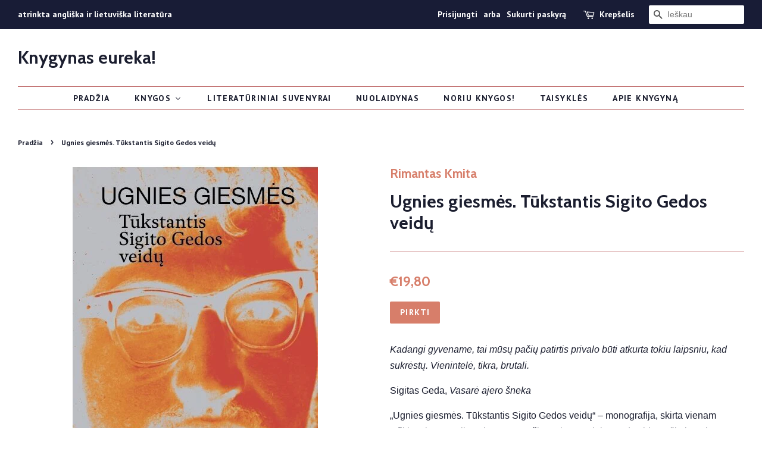

--- FILE ---
content_type: text/html; charset=utf-8
request_url: https://knygynas.biz/products/ugnies-giesmes-tukstantis-sigito-gedos-veidu
body_size: 24226
content:
<!doctype html>
<!--[if lt IE 7]><html class="no-js lt-ie9 lt-ie8 lt-ie7" lang="en"> <![endif]-->
<!--[if IE 7]><html class="no-js lt-ie9 lt-ie8" lang="en"> <![endif]-->
<!--[if IE 8]><html class="no-js lt-ie9" lang="en"> <![endif]-->
<!--[if IE 9 ]><html class="ie9 no-js"> <![endif]-->
<!--[if (gt IE 9)|!(IE)]><!--> <html class="no-js"> <!--<![endif]-->
<head>

  <!-- Basic page needs ================================================== -->
  <meta charset="utf-8">
  <meta http-equiv="X-UA-Compatible" content="IE=edge,chrome=1">
  <meta name="verify-paysera" content="3364958fa719fb162db9e2a60120c859">

  
  <link rel="shortcut icon" href="//knygynas.biz/cdn/shop/files/favicon_32x32.jpg?v=1614282704" type="image/png" />
  

  <!-- Title and description ================================================== -->
  <title>
  Ugnies giesmės. Tūkstantis Sigito Gedos veidų &ndash; Knygynas eureka!
  </title>

  
  <meta name="description" content="Kadangi gyvename, tai mūsų pačių patirtis privalo būti atkurta tokiu laipsniu, kad sukrėstų. Vienintelė, tikra, brutali. Sigitas Geda, Vasarė ajero šneka „Ugnies giesmės. Tūkstantis Sigito Gedos veidų“ – monografija, skirta vienam ryškiausių XX a. lietuvių poetų. Tačiau tai – ne Sigito Gedos biografija ir ne jo kūrybos">
  

  <!-- Social meta ================================================== -->
  <!-- /snippets/social-meta-tags.liquid -->




<meta property="og:site_name" content="Knygynas eureka!">
<meta property="og:url" content="https://knygynas.biz/products/ugnies-giesmes-tukstantis-sigito-gedos-veidu">
<meta property="og:title" content="Ugnies giesmės. Tūkstantis Sigito Gedos veidų">
<meta property="og:type" content="product">
<meta property="og:description" content="Kadangi gyvename, tai mūsų pačių patirtis privalo būti atkurta tokiu laipsniu, kad sukrėstų. Vienintelė, tikra, brutali. Sigitas Geda, Vasarė ajero šneka „Ugnies giesmės. Tūkstantis Sigito Gedos veidų“ – monografija, skirta vienam ryškiausių XX a. lietuvių poetų. Tačiau tai – ne Sigito Gedos biografija ir ne jo kūrybos">

  <meta property="og:price:amount" content="19,80">
  <meta property="og:price:currency" content="EUR">

<meta property="og:image" content="http://knygynas.biz/cdn/shop/products/ugnies-giesmes-1_1200x1200.jpg?v=1661420331">
<meta property="og:image:secure_url" content="https://knygynas.biz/cdn/shop/products/ugnies-giesmes-1_1200x1200.jpg?v=1661420331">


<meta name="twitter:card" content="summary_large_image">
<meta name="twitter:title" content="Ugnies giesmės. Tūkstantis Sigito Gedos veidų">
<meta name="twitter:description" content="Kadangi gyvename, tai mūsų pačių patirtis privalo būti atkurta tokiu laipsniu, kad sukrėstų. Vienintelė, tikra, brutali. Sigitas Geda, Vasarė ajero šneka „Ugnies giesmės. Tūkstantis Sigito Gedos veidų“ – monografija, skirta vienam ryškiausių XX a. lietuvių poetų. Tačiau tai – ne Sigito Gedos biografija ir ne jo kūrybos">


  <!-- Helpers ================================================== -->
  <link rel="canonical" href="https://knygynas.biz/products/ugnies-giesmes-tukstantis-sigito-gedos-veidu">
  <meta name="viewport" content="width=device-width,initial-scale=1">
  <meta name="theme-color" content="#d77e6a">

  <!-- CSS ================================================== -->
  <link href="//knygynas.biz/cdn/shop/t/8/assets/timber.scss.css?v=82899460248462014851697703784" rel="stylesheet" type="text/css" media="all" />
  <link href="//knygynas.biz/cdn/shop/t/8/assets/theme.scss.css?v=83972284419531202761697703784" rel="stylesheet" type="text/css" media="all" />

  

  
    
    
    <link href="//fonts.googleapis.com/css?family=Cabin:700" rel="stylesheet" type="text/css" media="all" />
  


  
    
    
    <link href="//fonts.googleapis.com/css?family=PT+Sans:700" rel="stylesheet" type="text/css" media="all" />
  



  <script>
    window.theme = window.theme || {};

    var theme = {
      strings: {
        zoomClose: "Uždaryti (Esc)",
        zoomPrev: "Praeitas",
        zoomNext: "Kitas",
        addressError: "",
        addressNoResults: "",
        addressQueryLimit: "",
        authError: ""
      },
      settings: {
        // Adding some settings to allow the editor to update correctly when they are changed
        enableWideLayout: true,
        typeAccentTransform: true,
        typeAccentSpacing: true,
        baseFontSize: '16px',
        headerBaseFontSize: '30px',
        accentFontSize: '14px'
      },
      variables: {
        mediaQueryMedium: 'screen and (max-width: 768px)',
        bpSmall: false
      },
      moneyFormat: "€{{amount_with_comma_separator}}"
    }

    document.documentElement.className = document.documentElement.className.replace('no-js', 'supports-js');
  </script>

  <!-- Header hook for plugins ================================================== -->
  
  
  <script>window.performance && window.performance.mark && window.performance.mark('shopify.content_for_header.start');</script><meta id="shopify-digital-wallet" name="shopify-digital-wallet" content="/1693253689/digital_wallets/dialog">
<link rel="alternate" type="application/json+oembed" href="https://knygynas.biz/products/ugnies-giesmes-tukstantis-sigito-gedos-veidu.oembed">
<script async="async" src="/checkouts/internal/preloads.js?locale=lt-LT"></script>
<script id="shopify-features" type="application/json">{"accessToken":"452b69528d0aa4c139a3b718ab14104d","betas":["rich-media-storefront-analytics"],"domain":"knygynas.biz","predictiveSearch":true,"shopId":1693253689,"locale":"lt"}</script>
<script>var Shopify = Shopify || {};
Shopify.shop = "knygynas-eureka.myshopify.com";
Shopify.locale = "lt-LT";
Shopify.currency = {"active":"EUR","rate":"1.0"};
Shopify.country = "LT";
Shopify.theme = {"name":"Minimal - pagrindinis [Parcely]","id":121918980194,"schema_name":"Minimal","schema_version":"5.0.0","theme_store_id":380,"role":"main"};
Shopify.theme.handle = "null";
Shopify.theme.style = {"id":null,"handle":null};
Shopify.cdnHost = "knygynas.biz/cdn";
Shopify.routes = Shopify.routes || {};
Shopify.routes.root = "/";</script>
<script type="module">!function(o){(o.Shopify=o.Shopify||{}).modules=!0}(window);</script>
<script>!function(o){function n(){var o=[];function n(){o.push(Array.prototype.slice.apply(arguments))}return n.q=o,n}var t=o.Shopify=o.Shopify||{};t.loadFeatures=n(),t.autoloadFeatures=n()}(window);</script>
<script id="shop-js-analytics" type="application/json">{"pageType":"product"}</script>
<script defer="defer" async type="module" src="//knygynas.biz/cdn/shopifycloud/shop-js/modules/v2/client.init-shop-cart-sync_DVPPvMxW.lt-LT.esm.js"></script>
<script defer="defer" async type="module" src="//knygynas.biz/cdn/shopifycloud/shop-js/modules/v2/chunk.common_DvG7IM1r.esm.js"></script>
<script defer="defer" async type="module" src="//knygynas.biz/cdn/shopifycloud/shop-js/modules/v2/chunk.modal_BsBnBWdS.esm.js"></script>
<script type="module">
  await import("//knygynas.biz/cdn/shopifycloud/shop-js/modules/v2/client.init-shop-cart-sync_DVPPvMxW.lt-LT.esm.js");
await import("//knygynas.biz/cdn/shopifycloud/shop-js/modules/v2/chunk.common_DvG7IM1r.esm.js");
await import("//knygynas.biz/cdn/shopifycloud/shop-js/modules/v2/chunk.modal_BsBnBWdS.esm.js");

  window.Shopify.SignInWithShop?.initShopCartSync?.({"fedCMEnabled":true,"windoidEnabled":true});

</script>
<script>(function() {
  var isLoaded = false;
  function asyncLoad() {
    if (isLoaded) return;
    isLoaded = true;
    var urls = ["https:\/\/production.parcely.app\/cartV2.js?shop=knygynas-eureka.myshopify.com"];
    for (var i = 0; i < urls.length; i++) {
      var s = document.createElement('script');
      s.type = 'text/javascript';
      s.async = true;
      s.src = urls[i];
      var x = document.getElementsByTagName('script')[0];
      x.parentNode.insertBefore(s, x);
    }
  };
  if(window.attachEvent) {
    window.attachEvent('onload', asyncLoad);
  } else {
    window.addEventListener('load', asyncLoad, false);
  }
})();</script>
<script id="__st">var __st={"a":1693253689,"offset":7200,"reqid":"52a44775-5714-4ef1-8800-45b7d6d49a83-1769771091","pageurl":"knygynas.biz\/products\/ugnies-giesmes-tukstantis-sigito-gedos-veidu","u":"f85c6495f5bc","p":"product","rtyp":"product","rid":6765405143138};</script>
<script>window.ShopifyPaypalV4VisibilityTracking = true;</script>
<script id="captcha-bootstrap">!function(){'use strict';const t='contact',e='account',n='new_comment',o=[[t,t],['blogs',n],['comments',n],[t,'customer']],c=[[e,'customer_login'],[e,'guest_login'],[e,'recover_customer_password'],[e,'create_customer']],r=t=>t.map((([t,e])=>`form[action*='/${t}']:not([data-nocaptcha='true']) input[name='form_type'][value='${e}']`)).join(','),a=t=>()=>t?[...document.querySelectorAll(t)].map((t=>t.form)):[];function s(){const t=[...o],e=r(t);return a(e)}const i='password',u='form_key',d=['recaptcha-v3-token','g-recaptcha-response','h-captcha-response',i],f=()=>{try{return window.sessionStorage}catch{return}},m='__shopify_v',_=t=>t.elements[u];function p(t,e,n=!1){try{const o=window.sessionStorage,c=JSON.parse(o.getItem(e)),{data:r}=function(t){const{data:e,action:n}=t;return t[m]||n?{data:e,action:n}:{data:t,action:n}}(c);for(const[e,n]of Object.entries(r))t.elements[e]&&(t.elements[e].value=n);n&&o.removeItem(e)}catch(o){console.error('form repopulation failed',{error:o})}}const l='form_type',E='cptcha';function T(t){t.dataset[E]=!0}const w=window,h=w.document,L='Shopify',v='ce_forms',y='captcha';let A=!1;((t,e)=>{const n=(g='f06e6c50-85a8-45c8-87d0-21a2b65856fe',I='https://cdn.shopify.com/shopifycloud/storefront-forms-hcaptcha/ce_storefront_forms_captcha_hcaptcha.v1.5.2.iife.js',D={infoText:'Saugo „hCaptcha“',privacyText:'Privatumas',termsText:'Sąlygos'},(t,e,n)=>{const o=w[L][v],c=o.bindForm;if(c)return c(t,g,e,D).then(n);var r;o.q.push([[t,g,e,D],n]),r=I,A||(h.body.append(Object.assign(h.createElement('script'),{id:'captcha-provider',async:!0,src:r})),A=!0)});var g,I,D;w[L]=w[L]||{},w[L][v]=w[L][v]||{},w[L][v].q=[],w[L][y]=w[L][y]||{},w[L][y].protect=function(t,e){n(t,void 0,e),T(t)},Object.freeze(w[L][y]),function(t,e,n,w,h,L){const[v,y,A,g]=function(t,e,n){const i=e?o:[],u=t?c:[],d=[...i,...u],f=r(d),m=r(i),_=r(d.filter((([t,e])=>n.includes(e))));return[a(f),a(m),a(_),s()]}(w,h,L),I=t=>{const e=t.target;return e instanceof HTMLFormElement?e:e&&e.form},D=t=>v().includes(t);t.addEventListener('submit',(t=>{const e=I(t);if(!e)return;const n=D(e)&&!e.dataset.hcaptchaBound&&!e.dataset.recaptchaBound,o=_(e),c=g().includes(e)&&(!o||!o.value);(n||c)&&t.preventDefault(),c&&!n&&(function(t){try{if(!f())return;!function(t){const e=f();if(!e)return;const n=_(t);if(!n)return;const o=n.value;o&&e.removeItem(o)}(t);const e=Array.from(Array(32),(()=>Math.random().toString(36)[2])).join('');!function(t,e){_(t)||t.append(Object.assign(document.createElement('input'),{type:'hidden',name:u})),t.elements[u].value=e}(t,e),function(t,e){const n=f();if(!n)return;const o=[...t.querySelectorAll(`input[type='${i}']`)].map((({name:t})=>t)),c=[...d,...o],r={};for(const[a,s]of new FormData(t).entries())c.includes(a)||(r[a]=s);n.setItem(e,JSON.stringify({[m]:1,action:t.action,data:r}))}(t,e)}catch(e){console.error('failed to persist form',e)}}(e),e.submit())}));const S=(t,e)=>{t&&!t.dataset[E]&&(n(t,e.some((e=>e===t))),T(t))};for(const o of['focusin','change'])t.addEventListener(o,(t=>{const e=I(t);D(e)&&S(e,y())}));const B=e.get('form_key'),M=e.get(l),P=B&&M;t.addEventListener('DOMContentLoaded',(()=>{const t=y();if(P)for(const e of t)e.elements[l].value===M&&p(e,B);[...new Set([...A(),...v().filter((t=>'true'===t.dataset.shopifyCaptcha))])].forEach((e=>S(e,t)))}))}(h,new URLSearchParams(w.location.search),n,t,e,['guest_login'])})(!0,!0)}();</script>
<script integrity="sha256-4kQ18oKyAcykRKYeNunJcIwy7WH5gtpwJnB7kiuLZ1E=" data-source-attribution="shopify.loadfeatures" defer="defer" src="//knygynas.biz/cdn/shopifycloud/storefront/assets/storefront/load_feature-a0a9edcb.js" crossorigin="anonymous"></script>
<script data-source-attribution="shopify.dynamic_checkout.dynamic.init">var Shopify=Shopify||{};Shopify.PaymentButton=Shopify.PaymentButton||{isStorefrontPortableWallets:!0,init:function(){window.Shopify.PaymentButton.init=function(){};var t=document.createElement("script");t.src="https://knygynas.biz/cdn/shopifycloud/portable-wallets/latest/portable-wallets.lt.js",t.type="module",document.head.appendChild(t)}};
</script>
<script data-source-attribution="shopify.dynamic_checkout.buyer_consent">
  function portableWalletsHideBuyerConsent(e){var t=document.getElementById("shopify-buyer-consent"),n=document.getElementById("shopify-subscription-policy-button");t&&n&&(t.classList.add("hidden"),t.setAttribute("aria-hidden","true"),n.removeEventListener("click",e))}function portableWalletsShowBuyerConsent(e){var t=document.getElementById("shopify-buyer-consent"),n=document.getElementById("shopify-subscription-policy-button");t&&n&&(t.classList.remove("hidden"),t.removeAttribute("aria-hidden"),n.addEventListener("click",e))}window.Shopify?.PaymentButton&&(window.Shopify.PaymentButton.hideBuyerConsent=portableWalletsHideBuyerConsent,window.Shopify.PaymentButton.showBuyerConsent=portableWalletsShowBuyerConsent);
</script>
<script data-source-attribution="shopify.dynamic_checkout.cart.bootstrap">document.addEventListener("DOMContentLoaded",(function(){function t(){return document.querySelector("shopify-accelerated-checkout-cart, shopify-accelerated-checkout")}if(t())Shopify.PaymentButton.init();else{new MutationObserver((function(e,n){t()&&(Shopify.PaymentButton.init(),n.disconnect())})).observe(document.body,{childList:!0,subtree:!0})}}));
</script>
<link id="shopify-accelerated-checkout-styles" rel="stylesheet" media="screen" href="https://knygynas.biz/cdn/shopifycloud/portable-wallets/latest/accelerated-checkout-backwards-compat.css" crossorigin="anonymous">
<style id="shopify-accelerated-checkout-cart">
        #shopify-buyer-consent {
  margin-top: 1em;
  display: inline-block;
  width: 100%;
}

#shopify-buyer-consent.hidden {
  display: none;
}

#shopify-subscription-policy-button {
  background: none;
  border: none;
  padding: 0;
  text-decoration: underline;
  font-size: inherit;
  cursor: pointer;
}

#shopify-subscription-policy-button::before {
  box-shadow: none;
}

      </style>

<script>window.performance && window.performance.mark && window.performance.mark('shopify.content_for_header.end');</script>

  

<!--[if lt IE 9]>
<script src="//cdnjs.cloudflare.com/ajax/libs/html5shiv/3.7.2/html5shiv.min.js" type="text/javascript"></script>
<link href="//knygynas.biz/cdn/shop/t/8/assets/respond-proxy.html" id="respond-proxy" rel="respond-proxy" />
<link href="//knygynas.biz/search?q=4c1b6bdf9ffb1739bd96dc71e3df5193" id="respond-redirect" rel="respond-redirect" />
<script src="//knygynas.biz/search?q=4c1b6bdf9ffb1739bd96dc71e3df5193" type="text/javascript"></script>
<![endif]-->


  <script src="//knygynas.biz/cdn/shop/t/8/assets/jquery-2.2.3.min.js?v=58211863146907186831651137024" type="text/javascript"></script>

  <!--[if (gt IE 9)|!(IE)]><!--><script src="//knygynas.biz/cdn/shop/t/8/assets/lazysizes.min.js?v=177476512571513845041651137025" async="async"></script><!--<![endif]-->
  <!--[if lte IE 9]><script src="//knygynas.biz/cdn/shop/t/8/assets/lazysizes.min.js?v=177476512571513845041651137025"></script><![endif]-->

  
  

<!-- BEGIN app block: shopify://apps/buddha-mega-menu-navigation/blocks/megamenu/dbb4ce56-bf86-4830-9b3d-16efbef51c6f -->
<script>
        var productImageAndPrice = [],
            collectionImages = [],
            articleImages = [],
            mmLivIcons = false,
            mmFlipClock = false,
            mmFixesUseJquery = false,
            mmNumMMI = 7,
            mmSchemaTranslation = {},
            mmMenuStrings =  [] ,
            mmShopLocale = "lt-LT",
            mmShopLocaleCollectionsRoute = "/collections",
            mmSchemaDesignJSON = [{"action":"menu-select","value":"main-menu"},{"action":"design","setting":"vertical_contact_left_alt_color","value":"#59756f"},{"action":"design","setting":"vertical_contact_right_btn_bg_color","value":"#59756f"},{"action":"design","setting":"vertical_addtocart_background_color","value":"#59756f"},{"action":"design","setting":"vertical_background_color","value":"#cbd5cc"},{"action":"design","setting":"vertical_countdown_background_color","value":"#333333"},{"action":"design","setting":"vertical_countdown_color","value":"#ffffff"},{"action":"design","setting":"vertical_addtocart_text_color","value":"#ffffff"},{"action":"design","setting":"vertical_addtocart_enable","value":"true"},{"action":"design","setting":"vertical_contact_right_btn_text_color","value":"#ffffff"},{"action":"design","setting":"vertical_price_color","value":"#000000"},{"action":"design","setting":"vertical_link_hover_color","value":"#000000"},{"action":"design","setting":"vertical_text_color","value":"#2d2d2d"},{"action":"design","setting":"vertical_font_size","value":"13px"},{"action":"design","setting":"vertical_font_family","value":"Default"},{"action":"design","setting":"countdown_background_color","value":"#333333"},{"action":"design","setting":"countdown_color","value":"#ffffff"},{"action":"design","setting":"addtocart_background_hover_color","value":"#59756f"},{"action":"design","setting":"addtocart_text_hover_color","value":"#ffffff"},{"action":"design","setting":"addtocart_background_color","value":"#ffffff"},{"action":"design","setting":"addtocart_text_color","value":"#333333"},{"action":"design","setting":"addtocart_enable","value":"true"},{"action":"design","setting":"contact_left_text_color","value":"#f1f1f0"},{"action":"design","setting":"contact_left_alt_color","value":"#d77e6a"},{"action":"design","setting":"contact_left_bg_color","value":"#1c1e2f"},{"action":"design","setting":"contact_right_btn_bg_color","value":"#1c1e2f"},{"action":"design","setting":"contact_right_btn_text_color","value":"#ffffff"},{"action":"design","setting":"price_color","value":"#59756f"},{"action":"design","setting":"background_color","value":"#ffffff"},{"action":"design","setting":"background_hover_color","value":"#f9f9f9"},{"action":"design","setting":"link_hover_color","value":"#59756f"},{"action":"design","setting":"text_color","value":"#222222"},{"action":"design","setting":"font_size","value":"13px"},{"action":"design","setting":"font_family","value":"Default"}],
            mmDomChangeSkipUl = ",.flex-direction-nav",
            buddhaMegaMenuShop = "knygynas-eureka.myshopify.com",
            mmWireframeCompression = "",
            mmExtensionAssetUrl = "https://cdn.shopify.com/extensions/019abe06-4a3f-7763-88da-170e1b54169b/mega-menu-151/assets/";var bestSellersHTML = '';var newestProductsHTML = '';/* get link lists api */
        var linkLists={"main-menu" : {"title":"Main menu", "items":["/","/collections","/collections/nuolaidynas","/collections/literaturiniai-suvenyrai","/pages/noriu-knygos","/pages/taisykles","/pages/apie-knygyna",]},"footer" : {"title":"Footer menu", "items":["/search",]},"taisykles" : {"title":"Taisyklės", "items":["/pages/privatumo-politika","/pages/kaip-pirkti","/pages/taisykles",]},"knygu-keliones" : {"title":"Knygų kelionės", "items":["/collections/knygu-keliones-italija","/collections/knygu-keliones-jav",]},"customer-account-main-menu" : {"title":"Customer account main menu", "items":["/","https://shopify.com/1693253689/account/orders?locale=lt-LT&amp;region_country=LT",]},};/*ENDPARSE*/

        

        /* set product prices *//* get the collection images *//* get the article images *//* customer fixes */
        var mmThemeFixesAfter = function(){ verticalMenuMaxWidth = 768; /* user request 34129 */ mmAddStyle(" .horizontal-mega-menu li.buddha-menu-item { z-index: 8900 !important; } .horizontal-mega-menu li.buddha-menu-item:hover { z-index: 8901 !important; } .horizontal-mega-menu li.buddha-menu-item.mega-hover { z-index: 8901 !important; } ", "themeScript"); }; 
        

        var mmWireframe = {"html" : "<li class=\"buddha-menu-item\" itemId=\"UUNVU\"  ><a data-href=\"/\" href=\"/\" aria-label=\"Pradžia\" data-no-instant=\"\" onclick=\"mmGoToPage(this, event); return false;\"  ><i class=\"mm-icon static fa fa-none\" aria-hidden=\"true\"></i><span class=\"mm-title\">Pradžia</span></a></li><li class=\"buddha-menu-item\" itemId=\"e2dtc\"  ><a data-href=\"/collections\" href=\"/collections\" aria-label=\"Knygos\" data-no-instant=\"\" onclick=\"mmGoToPage(this, event); return false;\"  ><span class=\"mm-title\">Knygos</span><i class=\"mm-arrow mm-angle-down\" aria-hidden=\"true\"></i><button class=\"toggle-menu-btn\" style=\"display:none;\" title=\"Toggle menu\" onclick=\"return toggleSubmenu(this)\"><span class=\"mm-arrow-icon\"><span class=\"bar-one\"></span><span class=\"bar-two\"></span></span></button></a><ul class=\"mm-submenu tree  small \"><li data-href=\"/collections/angliskos-knygos\" href=\"/collections/angliskos-knygos\" aria-label=\"Angliškos knygos\" data-no-instant=\"\" onclick=\"mmGoToPage(this, event); return false;\"  ><a data-href=\"/collections/angliskos-knygos\" href=\"/collections/angliskos-knygos\" aria-label=\"Angliškos knygos\" data-no-instant=\"\" onclick=\"mmGoToPage(this, event); return false;\"  ><span class=\"mm-title\">Angliškos knygos</span><i class=\"mm-arrow mm-angle-down\" aria-hidden=\"true\"></i><button class=\"toggle-menu-btn\" style=\"display:none;\" title=\"Toggle menu\" onclick=\"return toggleSubmenu(this)\"><span class=\"mm-arrow-icon\"><span class=\"bar-one\"></span><span class=\"bar-two\"></span></span></button></a><ul class=\"mm-submenu tree  small \"><li data-href=\"/collections/fiction\" href=\"/collections/fiction\" aria-label=\"Fiction\" data-no-instant=\"\" onclick=\"mmGoToPage(this, event); return false;\"  ><a data-href=\"/collections/fiction\" href=\"/collections/fiction\" aria-label=\"Fiction\" data-no-instant=\"\" onclick=\"mmGoToPage(this, event); return false;\"  ><span class=\"mm-title\">Fiction</span><i class=\"mm-arrow mm-angle-down\" aria-hidden=\"true\"></i><button class=\"toggle-menu-btn\" style=\"display:none;\" title=\"Toggle menu\" onclick=\"return toggleSubmenu(this)\"><span class=\"mm-arrow-icon\"><span class=\"bar-one\"></span><span class=\"bar-two\"></span></span></button></a><ul class=\"mm-submenu tree  small mm-last-level\"><li data-href=\"/collections/contemporary-fiction\" href=\"/collections/contemporary-fiction\" aria-label=\"Contemporary Fiction\" data-no-instant=\"\" onclick=\"mmGoToPage(this, event); return false;\"  ><a data-href=\"/collections/contemporary-fiction\" href=\"/collections/contemporary-fiction\" aria-label=\"Contemporary Fiction\" data-no-instant=\"\" onclick=\"mmGoToPage(this, event); return false;\"  ><span class=\"mm-title\">Contemporary Fiction</span></a></li><li data-href=\"/collections/fiction-post-1945\" href=\"/collections/fiction-post-1945\" aria-label=\"Fiction post-1945\" data-no-instant=\"\" onclick=\"mmGoToPage(this, event); return false;\"  ><a data-href=\"/collections/fiction-post-1945\" href=\"/collections/fiction-post-1945\" aria-label=\"Fiction post-1945\" data-no-instant=\"\" onclick=\"mmGoToPage(this, event); return false;\"  ><span class=\"mm-title\">Fiction post-1945</span></a></li><li data-href=\"/collections/classic-fiction\" href=\"/collections/classic-fiction\" aria-label=\"Classic Fiction\" data-no-instant=\"\" onclick=\"mmGoToPage(this, event); return false;\"  ><a data-href=\"/collections/classic-fiction\" href=\"/collections/classic-fiction\" aria-label=\"Classic Fiction\" data-no-instant=\"\" onclick=\"mmGoToPage(this, event); return false;\"  ><span class=\"mm-title\">Classic Fiction</span></a></li></ul></li><li data-href=\"/collections/non-fiction\" href=\"/collections/non-fiction\" aria-label=\"Non-fiction\" data-no-instant=\"\" onclick=\"mmGoToPage(this, event); return false;\"  ><a data-href=\"/collections/non-fiction\" href=\"/collections/non-fiction\" aria-label=\"Non-fiction\" data-no-instant=\"\" onclick=\"mmGoToPage(this, event); return false;\"  ><span class=\"mm-title\">Non-fiction</span><i class=\"mm-arrow mm-angle-down\" aria-hidden=\"true\"></i><button class=\"toggle-menu-btn\" style=\"display:none;\" title=\"Toggle menu\" onclick=\"return toggleSubmenu(this)\"><span class=\"mm-arrow-icon\"><span class=\"bar-one\"></span><span class=\"bar-two\"></span></span></button></a><ul class=\"mm-submenu tree  small mm-last-level\"><li data-href=\"/collections/art\" href=\"/collections/art\" aria-label=\"Art\" data-no-instant=\"\" onclick=\"mmGoToPage(this, event); return false;\"  ><a data-href=\"/collections/art\" href=\"/collections/art\" aria-label=\"Art\" data-no-instant=\"\" onclick=\"mmGoToPage(this, event); return false;\"  ><span class=\"mm-title\">Art</span></a></li><li data-href=\"/collections/autobiography-memoir\" href=\"/collections/autobiography-memoir\" aria-label=\"Autobiography/memoir\" data-no-instant=\"\" onclick=\"mmGoToPage(this, event); return false;\"  ><a data-href=\"/collections/autobiography-memoir\" href=\"/collections/autobiography-memoir\" aria-label=\"Autobiography/memoir\" data-no-instant=\"\" onclick=\"mmGoToPage(this, event); return false;\"  ><span class=\"mm-title\">Autobiography/memoir</span></a></li><li data-href=\"/collections/culture\" href=\"/collections/culture\" aria-label=\"Culture\" data-no-instant=\"\" onclick=\"mmGoToPage(this, event); return false;\"  ><a data-href=\"/collections/culture\" href=\"/collections/culture\" aria-label=\"Culture\" data-no-instant=\"\" onclick=\"mmGoToPage(this, event); return false;\"  ><span class=\"mm-title\">Culture</span></a></li><li data-href=\"/collections/economics\" href=\"/collections/economics\" aria-label=\"Economics\" data-no-instant=\"\" onclick=\"mmGoToPage(this, event); return false;\"  ><a data-href=\"/collections/economics\" href=\"/collections/economics\" aria-label=\"Economics\" data-no-instant=\"\" onclick=\"mmGoToPage(this, event); return false;\"  ><span class=\"mm-title\">Economics</span></a></li><li data-href=\"/collections/essays\" href=\"/collections/essays\" aria-label=\"Essays\" data-no-instant=\"\" onclick=\"mmGoToPage(this, event); return false;\"  ><a data-href=\"/collections/essays\" href=\"/collections/essays\" aria-label=\"Essays\" data-no-instant=\"\" onclick=\"mmGoToPage(this, event); return false;\"  ><span class=\"mm-title\">Essays</span></a></li><li data-href=\"/collections/history\" href=\"/collections/history\" aria-label=\"History\" data-no-instant=\"\" onclick=\"mmGoToPage(this, event); return false;\"  ><a data-href=\"/collections/history\" href=\"/collections/history\" aria-label=\"History\" data-no-instant=\"\" onclick=\"mmGoToPage(this, event); return false;\"  ><span class=\"mm-title\">History</span></a></li><li data-href=\"/collections/literature\" href=\"/collections/literature\" aria-label=\"Literature\" data-no-instant=\"\" onclick=\"mmGoToPage(this, event); return false;\"  ><a data-href=\"/collections/literature\" href=\"/collections/literature\" aria-label=\"Literature\" data-no-instant=\"\" onclick=\"mmGoToPage(this, event); return false;\"  ><span class=\"mm-title\">Literature</span></a></li><li data-href=\"/collections/music\" href=\"/collections/music\" aria-label=\"Music\" data-no-instant=\"\" onclick=\"mmGoToPage(this, event); return false;\"  ><a data-href=\"/collections/music\" href=\"/collections/music\" aria-label=\"Music\" data-no-instant=\"\" onclick=\"mmGoToPage(this, event); return false;\"  ><span class=\"mm-title\">Music</span></a></li><li data-href=\"/collections/psychology\" href=\"/collections/psychology\" aria-label=\"Psychology\" data-no-instant=\"\" onclick=\"mmGoToPage(this, event); return false;\"  ><a data-href=\"/collections/psychology\" href=\"/collections/psychology\" aria-label=\"Psychology\" data-no-instant=\"\" onclick=\"mmGoToPage(this, event); return false;\"  ><span class=\"mm-title\">Psychology</span></a></li><li data-href=\"/collections/politics\" href=\"/collections/politics\" aria-label=\"Politics\" data-no-instant=\"\" onclick=\"mmGoToPage(this, event); return false;\"  ><a data-href=\"/collections/politics\" href=\"/collections/politics\" aria-label=\"Politics\" data-no-instant=\"\" onclick=\"mmGoToPage(this, event); return false;\"  ><span class=\"mm-title\">Politics</span></a></li><li data-href=\"/collections/religion\" href=\"/collections/religion\" aria-label=\"Religion\" data-no-instant=\"\" onclick=\"mmGoToPage(this, event); return false;\"  ><a data-href=\"/collections/religion\" href=\"/collections/religion\" aria-label=\"Religion\" data-no-instant=\"\" onclick=\"mmGoToPage(this, event); return false;\"  ><span class=\"mm-title\">Religion</span></a></li><li data-href=\"/collections/science\" href=\"/collections/science\" aria-label=\"Science\" data-no-instant=\"\" onclick=\"mmGoToPage(this, event); return false;\"  ><a data-href=\"/collections/science\" href=\"/collections/science\" aria-label=\"Science\" data-no-instant=\"\" onclick=\"mmGoToPage(this, event); return false;\"  ><span class=\"mm-title\">Science</span></a></li><li data-href=\"/collections/society\" href=\"/collections/society\" aria-label=\"Society\" data-no-instant=\"\" onclick=\"mmGoToPage(this, event); return false;\"  ><a data-href=\"/collections/society\" href=\"/collections/society\" aria-label=\"Society\" data-no-instant=\"\" onclick=\"mmGoToPage(this, event); return false;\"  ><span class=\"mm-title\">Society</span></a></li></ul></li><li data-href=\"/collections/graphic-novels-comics\" href=\"/collections/graphic-novels-comics\" aria-label=\"Graphic Novels & Manga\" data-no-instant=\"\" onclick=\"mmGoToPage(this, event); return false;\"  ><a data-href=\"/collections/graphic-novels-comics\" href=\"/collections/graphic-novels-comics\" aria-label=\"Graphic Novels & Manga\" data-no-instant=\"\" onclick=\"mmGoToPage(this, event); return false;\"  ><span class=\"mm-title\">Graphic Novels & Manga</span><i class=\"mm-arrow mm-angle-down\" aria-hidden=\"true\"></i><button class=\"toggle-menu-btn\" style=\"display:none;\" title=\"Toggle menu\" onclick=\"return toggleSubmenu(this)\"><span class=\"mm-arrow-icon\"><span class=\"bar-one\"></span><span class=\"bar-two\"></span></span></button></a><ul class=\"mm-submenu tree  small mm-last-level\"><li data-href=\"/collections/graphic-novels-comics\" href=\"/collections/graphic-novels-comics\" aria-label=\"Graphic Novels\" data-no-instant=\"\" onclick=\"mmGoToPage(this, event); return false;\"  ><a data-href=\"/collections/graphic-novels-comics\" href=\"/collections/graphic-novels-comics\" aria-label=\"Graphic Novels\" data-no-instant=\"\" onclick=\"mmGoToPage(this, event); return false;\"  ><span class=\"mm-title\">Graphic Novels</span></a></li><li data-href=\"/collections/manga\" href=\"/collections/manga\" aria-label=\"Manga\" data-no-instant=\"\" onclick=\"mmGoToPage(this, event); return false;\"  ><a data-href=\"/collections/manga\" href=\"/collections/manga\" aria-label=\"Manga\" data-no-instant=\"\" onclick=\"mmGoToPage(this, event); return false;\"  ><span class=\"mm-title\">Manga</span></a></li></ul></li><li data-href=\"/collections/science-fiction-horror-fantasy\" href=\"/collections/science-fiction-horror-fantasy\" aria-label=\"Science fiction / horror / fantasy\" data-no-instant=\"\" onclick=\"mmGoToPage(this, event); return false;\"  ><a data-href=\"/collections/science-fiction-horror-fantasy\" href=\"/collections/science-fiction-horror-fantasy\" aria-label=\"Science fiction / horror / fantasy\" data-no-instant=\"\" onclick=\"mmGoToPage(this, event); return false;\"  ><span class=\"mm-title\">Science fiction / horror / fantasy</span></a></li><li data-href=\"/collections/poetry\" href=\"/collections/poetry\" aria-label=\"Poetry\" data-no-instant=\"\" onclick=\"mmGoToPage(this, event); return false;\"  ><a data-href=\"/collections/poetry\" href=\"/collections/poetry\" aria-label=\"Poetry\" data-no-instant=\"\" onclick=\"mmGoToPage(this, event); return false;\"  ><span class=\"mm-title\">Poetry</span></a></li><li data-href=\"/collections/philosophy\" href=\"/collections/philosophy\" aria-label=\"Philosophy\" data-no-instant=\"\" onclick=\"mmGoToPage(this, event); return false;\"  ><a data-href=\"/collections/philosophy\" href=\"/collections/philosophy\" aria-label=\"Philosophy\" data-no-instant=\"\" onclick=\"mmGoToPage(this, event); return false;\"  ><span class=\"mm-title\">Philosophy</span></a></li><li data-href=\"/collections/childrens-books\" href=\"/collections/childrens-books\" aria-label=\"Children's Books\" data-no-instant=\"\" onclick=\"mmGoToPage(this, event); return false;\"  ><a data-href=\"/collections/childrens-books\" href=\"/collections/childrens-books\" aria-label=\"Children's Books\" data-no-instant=\"\" onclick=\"mmGoToPage(this, event); return false;\"  ><span class=\"mm-title\">Children's Books</span></a></li><li data-href=\"/collections/lithuanian-literature-in-other-languages\" href=\"/collections/lithuanian-literature-in-other-languages\" aria-label=\"Lithuanian Literature in Other Languages\" data-no-instant=\"\" onclick=\"mmGoToPage(this, event); return false;\"  ><a data-href=\"/collections/lithuanian-literature-in-other-languages\" href=\"/collections/lithuanian-literature-in-other-languages\" aria-label=\"Lithuanian Literature in Other Languages\" data-no-instant=\"\" onclick=\"mmGoToPage(this, event); return false;\"  ><span class=\"mm-title\">Lithuanian Literature in Other Languages</span><i class=\"mm-arrow mm-angle-down\" aria-hidden=\"true\"></i><button class=\"toggle-menu-btn\" style=\"display:none;\" title=\"Toggle menu\" onclick=\"return toggleSubmenu(this)\"><span class=\"mm-arrow-icon\"><span class=\"bar-one\"></span><span class=\"bar-two\"></span></span></button></a><ul class=\"mm-submenu tree  small mm-last-level\"><li data-href=\"/collections/lithuanian-literature-in-english\" href=\"/collections/lithuanian-literature-in-english\" aria-label=\"Lithuanian Literature in English\" data-no-instant=\"\" onclick=\"mmGoToPage(this, event); return false;\"  ><a data-href=\"/collections/lithuanian-literature-in-english\" href=\"/collections/lithuanian-literature-in-english\" aria-label=\"Lithuanian Literature in English\" data-no-instant=\"\" onclick=\"mmGoToPage(this, event); return false;\"  ><span class=\"mm-title\">Lithuanian Literature in English</span></a></li><li data-href=\"/collections/lithuanian-literature-in-german\" href=\"/collections/lithuanian-literature-in-german\" aria-label=\"Lithuanian Literature in German\" data-no-instant=\"\" onclick=\"mmGoToPage(this, event); return false;\"  ><a data-href=\"/collections/lithuanian-literature-in-german\" href=\"/collections/lithuanian-literature-in-german\" aria-label=\"Lithuanian Literature in German\" data-no-instant=\"\" onclick=\"mmGoToPage(this, event); return false;\"  ><span class=\"mm-title\">Lithuanian Literature in German</span></a></li></ul></li><li data-href=\"/collections/academic-literature\" href=\"/collections/academic-literature\" aria-label=\"Academic Literature\" data-no-instant=\"\" onclick=\"mmGoToPage(this, event); return false;\"  ><a data-href=\"/collections/academic-literature\" href=\"/collections/academic-literature\" aria-label=\"Academic Literature\" data-no-instant=\"\" onclick=\"mmGoToPage(this, event); return false;\"  ><span class=\"mm-title\">Academic Literature</span><i class=\"mm-arrow mm-angle-down\" aria-hidden=\"true\"></i><button class=\"toggle-menu-btn\" style=\"display:none;\" title=\"Toggle menu\" onclick=\"return toggleSubmenu(this)\"><span class=\"mm-arrow-icon\"><span class=\"bar-one\"></span><span class=\"bar-two\"></span></span></button></a><ul class=\"mm-submenu tree  small mm-last-level\"><li data-href=\"/collections/medicine\" href=\"/collections/medicine\" aria-label=\"Medicine\" data-no-instant=\"\" onclick=\"mmGoToPage(this, event); return false;\"  ><a data-href=\"/collections/medicine\" href=\"/collections/medicine\" aria-label=\"Medicine\" data-no-instant=\"\" onclick=\"mmGoToPage(this, event); return false;\"  ><span class=\"mm-title\">Medicine</span></a></li></ul></li></ul></li><li data-href=\"/collections/lietuviskos\" href=\"/collections/lietuviskos\" aria-label=\"Lietuviškos knygos\" data-no-instant=\"\" onclick=\"mmGoToPage(this, event); return false;\"  ><a data-href=\"/collections/lietuviskos\" href=\"/collections/lietuviskos\" aria-label=\"Lietuviškos knygos\" data-no-instant=\"\" onclick=\"mmGoToPage(this, event); return false;\"  ><span class=\"mm-title\">Lietuviškos knygos</span><i class=\"mm-arrow mm-angle-down\" aria-hidden=\"true\"></i><button class=\"toggle-menu-btn\" style=\"display:none;\" title=\"Toggle menu\" onclick=\"return toggleSubmenu(this)\"><span class=\"mm-arrow-icon\"><span class=\"bar-one\"></span><span class=\"bar-two\"></span></span></button></a><ul class=\"mm-submenu tree  small \"><li data-href=\"/collections/grozine-literatura\" href=\"/collections/grozine-literatura\" aria-label=\"Grožinė literatūra\" data-no-instant=\"\" onclick=\"mmGoToPage(this, event); return false;\"  ><a data-href=\"/collections/grozine-literatura\" href=\"/collections/grozine-literatura\" aria-label=\"Grožinė literatūra\" data-no-instant=\"\" onclick=\"mmGoToPage(this, event); return false;\"  ><span class=\"mm-title\">Grožinė literatūra</span><i class=\"mm-arrow mm-angle-down\" aria-hidden=\"true\"></i><button class=\"toggle-menu-btn\" style=\"display:none;\" title=\"Toggle menu\" onclick=\"return toggleSubmenu(this)\"><span class=\"mm-arrow-icon\"><span class=\"bar-one\"></span><span class=\"bar-two\"></span></span></button></a><ul class=\"mm-submenu tree  small mm-last-level\"><li data-href=\"/collections/uzsienio-autoriu-grozine-literatura\" href=\"/collections/uzsienio-autoriu-grozine-literatura\" aria-label=\"Užsienio autorių grožinė literatūra\" data-no-instant=\"\" onclick=\"mmGoToPage(this, event); return false;\"  ><a data-href=\"/collections/uzsienio-autoriu-grozine-literatura\" href=\"/collections/uzsienio-autoriu-grozine-literatura\" aria-label=\"Užsienio autorių grožinė literatūra\" data-no-instant=\"\" onclick=\"mmGoToPage(this, event); return false;\"  ><span class=\"mm-title\">Užsienio autorių grožinė literatūra</span></a></li><li data-href=\"/collections/lietuviu-autoriu-grozine-literatura\" href=\"/collections/lietuviu-autoriu-grozine-literatura\" aria-label=\"Lietuvių autorių grožinė literatūra\" data-no-instant=\"\" onclick=\"mmGoToPage(this, event); return false;\"  ><a data-href=\"/collections/lietuviu-autoriu-grozine-literatura\" href=\"/collections/lietuviu-autoriu-grozine-literatura\" aria-label=\"Lietuvių autorių grožinė literatūra\" data-no-instant=\"\" onclick=\"mmGoToPage(this, event); return false;\"  ><span class=\"mm-title\">Lietuvių autorių grožinė literatūra</span></a></li><li data-href=\"/collections/moksline-fantastika\" href=\"/collections/moksline-fantastika\" aria-label=\"Mokslinė fantastika\" data-no-instant=\"\" onclick=\"mmGoToPage(this, event); return false;\"  ><a data-href=\"/collections/moksline-fantastika\" href=\"/collections/moksline-fantastika\" aria-label=\"Mokslinė fantastika\" data-no-instant=\"\" onclick=\"mmGoToPage(this, event); return false;\"  ><span class=\"mm-title\">Mokslinė fantastika</span></a></li></ul></li><li data-href=\"/collections/negrozine-literatura\" href=\"/collections/negrozine-literatura\" aria-label=\"Negrožinė literatūra\" data-no-instant=\"\" onclick=\"mmGoToPage(this, event); return false;\"  ><a data-href=\"/collections/negrozine-literatura\" href=\"/collections/negrozine-literatura\" aria-label=\"Negrožinė literatūra\" data-no-instant=\"\" onclick=\"mmGoToPage(this, event); return false;\"  ><span class=\"mm-title\">Negrožinė literatūra</span><i class=\"mm-arrow mm-angle-down\" aria-hidden=\"true\"></i><button class=\"toggle-menu-btn\" style=\"display:none;\" title=\"Toggle menu\" onclick=\"return toggleSubmenu(this)\"><span class=\"mm-arrow-icon\"><span class=\"bar-one\"></span><span class=\"bar-two\"></span></span></button></a><ul class=\"mm-submenu tree  small mm-last-level\"><li data-href=\"/collections/apie-literatura-ir-literatus\" href=\"/collections/apie-literatura-ir-literatus\" aria-label=\"Apie literatūrą ir literatus\" data-no-instant=\"\" onclick=\"mmGoToPage(this, event); return false;\"  ><a data-href=\"/collections/apie-literatura-ir-literatus\" href=\"/collections/apie-literatura-ir-literatus\" aria-label=\"Apie literatūrą ir literatus\" data-no-instant=\"\" onclick=\"mmGoToPage(this, event); return false;\"  ><span class=\"mm-title\">Apie literatūrą ir literatus</span></a></li><li data-href=\"/collections/autobiografija-biografija-atsiminimai-dienorasciai\" href=\"/collections/autobiografija-biografija-atsiminimai-dienorasciai\" aria-label=\"Autobiografija/biografija/atsiminimai/dienoraščiai\" data-no-instant=\"\" onclick=\"mmGoToPage(this, event); return false;\"  ><a data-href=\"/collections/autobiografija-biografija-atsiminimai-dienorasciai\" href=\"/collections/autobiografija-biografija-atsiminimai-dienorasciai\" aria-label=\"Autobiografija/biografija/atsiminimai/dienoraščiai\" data-no-instant=\"\" onclick=\"mmGoToPage(this, event); return false;\"  ><span class=\"mm-title\">Autobiografija/biografija/atsiminimai/dienoraščiai</span></a></li><li data-href=\"/collections/dokumentika\" href=\"/collections/dokumentika\" aria-label=\"Dokumentika\" data-no-instant=\"\" onclick=\"mmGoToPage(this, event); return false;\"  ><a data-href=\"/collections/dokumentika\" href=\"/collections/dokumentika\" aria-label=\"Dokumentika\" data-no-instant=\"\" onclick=\"mmGoToPage(this, event); return false;\"  ><span class=\"mm-title\">Dokumentika</span></a></li><li data-href=\"/collections/eseistika\" href=\"/collections/eseistika\" aria-label=\"Eseistika\" data-no-instant=\"\" onclick=\"mmGoToPage(this, event); return false;\"  ><a data-href=\"/collections/eseistika\" href=\"/collections/eseistika\" aria-label=\"Eseistika\" data-no-instant=\"\" onclick=\"mmGoToPage(this, event); return false;\"  ><span class=\"mm-title\">Eseistika</span></a></li><li data-href=\"/collections/ekonomika\" href=\"/collections/ekonomika\" aria-label=\"Ekonomika\" data-no-instant=\"\" onclick=\"mmGoToPage(this, event); return false;\"  ><a data-href=\"/collections/ekonomika\" href=\"/collections/ekonomika\" aria-label=\"Ekonomika\" data-no-instant=\"\" onclick=\"mmGoToPage(this, event); return false;\"  ><span class=\"mm-title\">Ekonomika</span></a></li><li data-href=\"/collections/istorija\" href=\"/collections/istorija\" aria-label=\"Istorija\" data-no-instant=\"\" onclick=\"mmGoToPage(this, event); return false;\"  ><a data-href=\"/collections/istorija\" href=\"/collections/istorija\" aria-label=\"Istorija\" data-no-instant=\"\" onclick=\"mmGoToPage(this, event); return false;\"  ><span class=\"mm-title\">Istorija</span></a></li><li data-href=\"/collections/kultura\" href=\"/collections/kultura\" aria-label=\"Kultūra\" data-no-instant=\"\" onclick=\"mmGoToPage(this, event); return false;\"  ><a data-href=\"/collections/kultura\" href=\"/collections/kultura\" aria-label=\"Kultūra\" data-no-instant=\"\" onclick=\"mmGoToPage(this, event); return false;\"  ><span class=\"mm-title\">Kultūra</span></a></li><li data-href=\"/collections/medicina\" href=\"/collections/medicina\" aria-label=\"Medicina\" data-no-instant=\"\" onclick=\"mmGoToPage(this, event); return false;\"  ><a data-href=\"/collections/medicina\" href=\"/collections/medicina\" aria-label=\"Medicina\" data-no-instant=\"\" onclick=\"mmGoToPage(this, event); return false;\"  ><span class=\"mm-title\">Medicina</span></a></li><li data-href=\"/collections/menas\" href=\"/collections/menas\" aria-label=\"Menas\" data-no-instant=\"\" onclick=\"mmGoToPage(this, event); return false;\"  ><a data-href=\"/collections/menas\" href=\"/collections/menas\" aria-label=\"Menas\" data-no-instant=\"\" onclick=\"mmGoToPage(this, event); return false;\"  ><span class=\"mm-title\">Menas</span></a></li><li data-href=\"/collections/mokslas\" href=\"/collections/mokslas\" aria-label=\"Mokslas\" data-no-instant=\"\" onclick=\"mmGoToPage(this, event); return false;\"  ><a data-href=\"/collections/mokslas\" href=\"/collections/mokslas\" aria-label=\"Mokslas\" data-no-instant=\"\" onclick=\"mmGoToPage(this, event); return false;\"  ><span class=\"mm-title\">Mokslas</span></a></li><li data-href=\"/collections/muzika\" href=\"/collections/muzika\" aria-label=\"Muzika\" data-no-instant=\"\" onclick=\"mmGoToPage(this, event); return false;\"  ><a data-href=\"/collections/muzika\" href=\"/collections/muzika\" aria-label=\"Muzika\" data-no-instant=\"\" onclick=\"mmGoToPage(this, event); return false;\"  ><span class=\"mm-title\">Muzika</span></a></li><li data-href=\"/collections/politika\" href=\"/collections/politika\" aria-label=\"Politika\" data-no-instant=\"\" onclick=\"mmGoToPage(this, event); return false;\"  ><a data-href=\"/collections/politika\" href=\"/collections/politika\" aria-label=\"Politika\" data-no-instant=\"\" onclick=\"mmGoToPage(this, event); return false;\"  ><span class=\"mm-title\">Politika</span></a></li><li data-href=\"/collections/psichologija\" href=\"/collections/psichologija\" aria-label=\"Psichologija\" data-no-instant=\"\" onclick=\"mmGoToPage(this, event); return false;\"  ><a data-href=\"/collections/psichologija\" href=\"/collections/psichologija\" aria-label=\"Psichologija\" data-no-instant=\"\" onclick=\"mmGoToPage(this, event); return false;\"  ><span class=\"mm-title\">Psichologija</span></a></li><li data-href=\"/collections/religija\" href=\"/collections/religija\" aria-label=\"Religija\" data-no-instant=\"\" onclick=\"mmGoToPage(this, event); return false;\"  ><a data-href=\"/collections/religija\" href=\"/collections/religija\" aria-label=\"Religija\" data-no-instant=\"\" onclick=\"mmGoToPage(this, event); return false;\"  ><span class=\"mm-title\">Religija</span></a></li><li data-href=\"/collections/visuomene\" href=\"/collections/visuomene\" aria-label=\"Visuomenė\" data-no-instant=\"\" onclick=\"mmGoToPage(this, event); return false;\"  ><a data-href=\"/collections/visuomene\" href=\"/collections/visuomene\" aria-label=\"Visuomenė\" data-no-instant=\"\" onclick=\"mmGoToPage(this, event); return false;\"  ><span class=\"mm-title\">Visuomenė</span></a></li></ul></li><li data-href=\"/collections/poezija\" href=\"/collections/poezija\" aria-label=\"Poezija\" data-no-instant=\"\" onclick=\"mmGoToPage(this, event); return false;\"  ><a data-href=\"/collections/poezija\" href=\"/collections/poezija\" aria-label=\"Poezija\" data-no-instant=\"\" onclick=\"mmGoToPage(this, event); return false;\"  ><span class=\"mm-title\">Poezija</span></a></li><li data-href=\"/collections/komiksai-grafiniai-romanai\" href=\"/collections/komiksai-grafiniai-romanai\" aria-label=\"Komiksai / grafiniai romanai\" data-no-instant=\"\" onclick=\"mmGoToPage(this, event); return false;\"  ><a data-href=\"/collections/komiksai-grafiniai-romanai\" href=\"/collections/komiksai-grafiniai-romanai\" aria-label=\"Komiksai / grafiniai romanai\" data-no-instant=\"\" onclick=\"mmGoToPage(this, event); return false;\"  ><span class=\"mm-title\">Komiksai / grafiniai romanai</span></a></li><li data-href=\"/collections/filosofija\" href=\"/collections/filosofija\" aria-label=\"Filosofija\" data-no-instant=\"\" onclick=\"mmGoToPage(this, event); return false;\"  ><a data-href=\"/collections/filosofija\" href=\"/collections/filosofija\" aria-label=\"Filosofija\" data-no-instant=\"\" onclick=\"mmGoToPage(this, event); return false;\"  ><span class=\"mm-title\">Filosofija</span></a></li><li data-href=\"/collections/vaikams\" href=\"/collections/vaikams\" aria-label=\"Knygos vaikams\" data-no-instant=\"\" onclick=\"mmGoToPage(this, event); return false;\"  ><a data-href=\"/collections/vaikams\" href=\"/collections/vaikams\" aria-label=\"Knygos vaikams\" data-no-instant=\"\" onclick=\"mmGoToPage(this, event); return false;\"  ><span class=\"mm-title\">Knygos vaikams</span></a></li></ul></li><li data-href=\"no-link\" href=\"javascript:void(0);\" aria-label=\"Knygos kitomis kalbomis\" data-no-instant=\"\" onclick=\"return toggleSubmenu(this);\"  ><a data-href=\"no-link\" href=\"javascript:void(0);\" aria-label=\"Knygos kitomis kalbomis\" data-no-instant=\"\" onclick=\"return toggleSubmenu(this);\"  ><span class=\"mm-title\">Knygos kitomis kalbomis</span><i class=\"mm-arrow mm-angle-down\" aria-hidden=\"true\"></i><button class=\"toggle-menu-btn\" style=\"display:none;\" title=\"Toggle menu\" onclick=\"return toggleSubmenu(this)\"><span class=\"mm-arrow-icon\"><span class=\"bar-one\"></span><span class=\"bar-two\"></span></span></button></a><ul class=\"mm-submenu tree  small mm-last-level\"><li data-href=\"/collections/vokiskos-knygos\" href=\"/collections/vokiskos-knygos\" aria-label=\"Vokiškos knygos\" data-no-instant=\"\" onclick=\"mmGoToPage(this, event); return false;\"  ><a data-href=\"/collections/vokiskos-knygos\" href=\"/collections/vokiskos-knygos\" aria-label=\"Vokiškos knygos\" data-no-instant=\"\" onclick=\"mmGoToPage(this, event); return false;\"  ><span class=\"mm-title\">Vokiškos knygos</span></a></li><li data-href=\"/collections/ukrainietiskos-knygos\" href=\"/collections/ukrainietiskos-knygos\" aria-label=\"Ukrainietiškos knygos\" data-no-instant=\"\" onclick=\"mmGoToPage(this, event); return false;\"  ><a data-href=\"/collections/ukrainietiskos-knygos\" href=\"/collections/ukrainietiskos-knygos\" aria-label=\"Ukrainietiškos knygos\" data-no-instant=\"\" onclick=\"mmGoToPage(this, event); return false;\"  ><span class=\"mm-title\">Ukrainietiškos knygos</span></a></li><li data-href=\"/collections/baltarusiskos-knygos\" href=\"/collections/baltarusiskos-knygos\" aria-label=\"Baltarusiškos knygos\" data-no-instant=\"\" onclick=\"mmGoToPage(this, event); return false;\"  ><a data-href=\"/collections/baltarusiskos-knygos\" href=\"/collections/baltarusiskos-knygos\" aria-label=\"Baltarusiškos knygos\" data-no-instant=\"\" onclick=\"mmGoToPage(this, event); return false;\"  ><span class=\"mm-title\">Baltarusiškos knygos</span></a></li></ul></li><li data-href=\"/collections/nuolaidynas\" href=\"/collections/nuolaidynas\" aria-label=\"Nuolaidynas\" data-no-instant=\"\" onclick=\"mmGoToPage(this, event); return false;\"  ><a data-href=\"/collections/nuolaidynas\" href=\"/collections/nuolaidynas\" aria-label=\"Nuolaidynas\" data-no-instant=\"\" onclick=\"mmGoToPage(this, event); return false;\"  ><span class=\"mm-title\">Nuolaidynas</span></a></li></ul></li><li class=\"buddha-menu-item\" itemId=\"fpVAb\"  ><a data-href=\"/collections/literaturiniai-suvenyrai\" href=\"/collections/literaturiniai-suvenyrai\" aria-label=\"Literatūriniai suvenyrai\" data-no-instant=\"\" onclick=\"mmGoToPage(this, event); return false;\"  ><span class=\"mm-title\">Literatūriniai suvenyrai</span></a></li><li class=\"buddha-menu-item\" itemId=\"t2z7m\"  ><a data-href=\"/collections/nuolaidynas\" href=\"/collections/nuolaidynas\" aria-label=\"Nuolaidynas\" data-no-instant=\"\" onclick=\"mmGoToPage(this, event); return false;\"  ><span class=\"mm-title\">Nuolaidynas</span></a></li><li class=\"buddha-menu-item\" itemId=\"zQdLw\"  ><a data-href=\"/pages/noriu-knygos\" href=\"/pages/noriu-knygos\" aria-label=\"Noriu knygos!\" data-no-instant=\"\" onclick=\"mmGoToPage(this, event); return false;\"  ><span class=\"mm-title\">Noriu knygos!</span></a></li><li class=\"buddha-menu-item\" itemId=\"GCLak\"  ><a data-href=\"/pages/taisykles\" href=\"/pages/taisykles\" aria-label=\"Taisyklės\" data-no-instant=\"\" onclick=\"mmGoToPage(this, event); return false;\"  ><span class=\"mm-title\">Taisyklės</span></a></li><li class=\"buddha-menu-item\" itemId=\"7cgmC\"  ><a data-href=\"/pages/apie-knygyna\" href=\"/pages/apie-knygyna\" aria-label=\"Apie knygyną\" data-no-instant=\"\" onclick=\"mmGoToPage(this, event); return false;\"  ><span class=\"mm-title\">Apie knygyną</span></a></li>" };

        function mmLoadJS(file, async = true) {
            let script = document.createElement("script");
            script.setAttribute("src", file);
            script.setAttribute("data-no-instant", "");
            script.setAttribute("type", "text/javascript");
            script.setAttribute("async", async);
            document.head.appendChild(script);
        }
        function mmLoadCSS(file) {  
            var style = document.createElement('link');
            style.href = file;
            style.type = 'text/css';
            style.rel = 'stylesheet';
            document.head.append(style); 
        }
              
        var mmDisableWhenResIsLowerThan = '';
        var mmLoadResources = (mmDisableWhenResIsLowerThan == '' || mmDisableWhenResIsLowerThan == 0 || (mmDisableWhenResIsLowerThan > 0 && window.innerWidth>=mmDisableWhenResIsLowerThan));
        if (mmLoadResources) {
            /* load resources via js injection */
            mmLoadJS("https://cdn.shopify.com/extensions/019abe06-4a3f-7763-88da-170e1b54169b/mega-menu-151/assets/buddha-megamenu.js");
            
            mmLoadCSS("https://cdn.shopify.com/extensions/019abe06-4a3f-7763-88da-170e1b54169b/mega-menu-151/assets/buddha-megamenu2.css");mmLoadCSS("https://cdn.shopify.com/extensions/019abe06-4a3f-7763-88da-170e1b54169b/mega-menu-151/assets/fontawesome.css");}
    </script><!-- HIDE ORIGINAL MENU --><style id="mmHideOriginalMenuStyle"> #AccessibleNav{visibility: hidden !important;} </style>
        <script>
            setTimeout(function(){
                var mmHideStyle  = document.querySelector("#mmHideOriginalMenuStyle");
                if (mmHideStyle) mmHideStyle.parentNode.removeChild(mmHideStyle);
            },10000);
        </script>
<!-- END app block --><link href="https://monorail-edge.shopifysvc.com" rel="dns-prefetch">
<script>(function(){if ("sendBeacon" in navigator && "performance" in window) {try {var session_token_from_headers = performance.getEntriesByType('navigation')[0].serverTiming.find(x => x.name == '_s').description;} catch {var session_token_from_headers = undefined;}var session_cookie_matches = document.cookie.match(/_shopify_s=([^;]*)/);var session_token_from_cookie = session_cookie_matches && session_cookie_matches.length === 2 ? session_cookie_matches[1] : "";var session_token = session_token_from_headers || session_token_from_cookie || "";function handle_abandonment_event(e) {var entries = performance.getEntries().filter(function(entry) {return /monorail-edge.shopifysvc.com/.test(entry.name);});if (!window.abandonment_tracked && entries.length === 0) {window.abandonment_tracked = true;var currentMs = Date.now();var navigation_start = performance.timing.navigationStart;var payload = {shop_id: 1693253689,url: window.location.href,navigation_start,duration: currentMs - navigation_start,session_token,page_type: "product"};window.navigator.sendBeacon("https://monorail-edge.shopifysvc.com/v1/produce", JSON.stringify({schema_id: "online_store_buyer_site_abandonment/1.1",payload: payload,metadata: {event_created_at_ms: currentMs,event_sent_at_ms: currentMs}}));}}window.addEventListener('pagehide', handle_abandonment_event);}}());</script>
<script id="web-pixels-manager-setup">(function e(e,d,r,n,o){if(void 0===o&&(o={}),!Boolean(null===(a=null===(i=window.Shopify)||void 0===i?void 0:i.analytics)||void 0===a?void 0:a.replayQueue)){var i,a;window.Shopify=window.Shopify||{};var t=window.Shopify;t.analytics=t.analytics||{};var s=t.analytics;s.replayQueue=[],s.publish=function(e,d,r){return s.replayQueue.push([e,d,r]),!0};try{self.performance.mark("wpm:start")}catch(e){}var l=function(){var e={modern:/Edge?\/(1{2}[4-9]|1[2-9]\d|[2-9]\d{2}|\d{4,})\.\d+(\.\d+|)|Firefox\/(1{2}[4-9]|1[2-9]\d|[2-9]\d{2}|\d{4,})\.\d+(\.\d+|)|Chrom(ium|e)\/(9{2}|\d{3,})\.\d+(\.\d+|)|(Maci|X1{2}).+ Version\/(15\.\d+|(1[6-9]|[2-9]\d|\d{3,})\.\d+)([,.]\d+|)( \(\w+\)|)( Mobile\/\w+|) Safari\/|Chrome.+OPR\/(9{2}|\d{3,})\.\d+\.\d+|(CPU[ +]OS|iPhone[ +]OS|CPU[ +]iPhone|CPU IPhone OS|CPU iPad OS)[ +]+(15[._]\d+|(1[6-9]|[2-9]\d|\d{3,})[._]\d+)([._]\d+|)|Android:?[ /-](13[3-9]|1[4-9]\d|[2-9]\d{2}|\d{4,})(\.\d+|)(\.\d+|)|Android.+Firefox\/(13[5-9]|1[4-9]\d|[2-9]\d{2}|\d{4,})\.\d+(\.\d+|)|Android.+Chrom(ium|e)\/(13[3-9]|1[4-9]\d|[2-9]\d{2}|\d{4,})\.\d+(\.\d+|)|SamsungBrowser\/([2-9]\d|\d{3,})\.\d+/,legacy:/Edge?\/(1[6-9]|[2-9]\d|\d{3,})\.\d+(\.\d+|)|Firefox\/(5[4-9]|[6-9]\d|\d{3,})\.\d+(\.\d+|)|Chrom(ium|e)\/(5[1-9]|[6-9]\d|\d{3,})\.\d+(\.\d+|)([\d.]+$|.*Safari\/(?![\d.]+ Edge\/[\d.]+$))|(Maci|X1{2}).+ Version\/(10\.\d+|(1[1-9]|[2-9]\d|\d{3,})\.\d+)([,.]\d+|)( \(\w+\)|)( Mobile\/\w+|) Safari\/|Chrome.+OPR\/(3[89]|[4-9]\d|\d{3,})\.\d+\.\d+|(CPU[ +]OS|iPhone[ +]OS|CPU[ +]iPhone|CPU IPhone OS|CPU iPad OS)[ +]+(10[._]\d+|(1[1-9]|[2-9]\d|\d{3,})[._]\d+)([._]\d+|)|Android:?[ /-](13[3-9]|1[4-9]\d|[2-9]\d{2}|\d{4,})(\.\d+|)(\.\d+|)|Mobile Safari.+OPR\/([89]\d|\d{3,})\.\d+\.\d+|Android.+Firefox\/(13[5-9]|1[4-9]\d|[2-9]\d{2}|\d{4,})\.\d+(\.\d+|)|Android.+Chrom(ium|e)\/(13[3-9]|1[4-9]\d|[2-9]\d{2}|\d{4,})\.\d+(\.\d+|)|Android.+(UC? ?Browser|UCWEB|U3)[ /]?(15\.([5-9]|\d{2,})|(1[6-9]|[2-9]\d|\d{3,})\.\d+)\.\d+|SamsungBrowser\/(5\.\d+|([6-9]|\d{2,})\.\d+)|Android.+MQ{2}Browser\/(14(\.(9|\d{2,})|)|(1[5-9]|[2-9]\d|\d{3,})(\.\d+|))(\.\d+|)|K[Aa][Ii]OS\/(3\.\d+|([4-9]|\d{2,})\.\d+)(\.\d+|)/},d=e.modern,r=e.legacy,n=navigator.userAgent;return n.match(d)?"modern":n.match(r)?"legacy":"unknown"}(),u="modern"===l?"modern":"legacy",c=(null!=n?n:{modern:"",legacy:""})[u],f=function(e){return[e.baseUrl,"/wpm","/b",e.hashVersion,"modern"===e.buildTarget?"m":"l",".js"].join("")}({baseUrl:d,hashVersion:r,buildTarget:u}),m=function(e){var d=e.version,r=e.bundleTarget,n=e.surface,o=e.pageUrl,i=e.monorailEndpoint;return{emit:function(e){var a=e.status,t=e.errorMsg,s=(new Date).getTime(),l=JSON.stringify({metadata:{event_sent_at_ms:s},events:[{schema_id:"web_pixels_manager_load/3.1",payload:{version:d,bundle_target:r,page_url:o,status:a,surface:n,error_msg:t},metadata:{event_created_at_ms:s}}]});if(!i)return console&&console.warn&&console.warn("[Web Pixels Manager] No Monorail endpoint provided, skipping logging."),!1;try{return self.navigator.sendBeacon.bind(self.navigator)(i,l)}catch(e){}var u=new XMLHttpRequest;try{return u.open("POST",i,!0),u.setRequestHeader("Content-Type","text/plain"),u.send(l),!0}catch(e){return console&&console.warn&&console.warn("[Web Pixels Manager] Got an unhandled error while logging to Monorail."),!1}}}}({version:r,bundleTarget:l,surface:e.surface,pageUrl:self.location.href,monorailEndpoint:e.monorailEndpoint});try{o.browserTarget=l,function(e){var d=e.src,r=e.async,n=void 0===r||r,o=e.onload,i=e.onerror,a=e.sri,t=e.scriptDataAttributes,s=void 0===t?{}:t,l=document.createElement("script"),u=document.querySelector("head"),c=document.querySelector("body");if(l.async=n,l.src=d,a&&(l.integrity=a,l.crossOrigin="anonymous"),s)for(var f in s)if(Object.prototype.hasOwnProperty.call(s,f))try{l.dataset[f]=s[f]}catch(e){}if(o&&l.addEventListener("load",o),i&&l.addEventListener("error",i),u)u.appendChild(l);else{if(!c)throw new Error("Did not find a head or body element to append the script");c.appendChild(l)}}({src:f,async:!0,onload:function(){if(!function(){var e,d;return Boolean(null===(d=null===(e=window.Shopify)||void 0===e?void 0:e.analytics)||void 0===d?void 0:d.initialized)}()){var d=window.webPixelsManager.init(e)||void 0;if(d){var r=window.Shopify.analytics;r.replayQueue.forEach((function(e){var r=e[0],n=e[1],o=e[2];d.publishCustomEvent(r,n,o)})),r.replayQueue=[],r.publish=d.publishCustomEvent,r.visitor=d.visitor,r.initialized=!0}}},onerror:function(){return m.emit({status:"failed",errorMsg:"".concat(f," has failed to load")})},sri:function(e){var d=/^sha384-[A-Za-z0-9+/=]+$/;return"string"==typeof e&&d.test(e)}(c)?c:"",scriptDataAttributes:o}),m.emit({status:"loading"})}catch(e){m.emit({status:"failed",errorMsg:(null==e?void 0:e.message)||"Unknown error"})}}})({shopId: 1693253689,storefrontBaseUrl: "https://knygynas.biz",extensionsBaseUrl: "https://extensions.shopifycdn.com/cdn/shopifycloud/web-pixels-manager",monorailEndpoint: "https://monorail-edge.shopifysvc.com/unstable/produce_batch",surface: "storefront-renderer",enabledBetaFlags: ["2dca8a86"],webPixelsConfigList: [{"id":"175538509","eventPayloadVersion":"v1","runtimeContext":"LAX","scriptVersion":"1","type":"CUSTOM","privacyPurposes":["ANALYTICS"],"name":"Google Analytics tag (migrated)"},{"id":"shopify-app-pixel","configuration":"{}","eventPayloadVersion":"v1","runtimeContext":"STRICT","scriptVersion":"0450","apiClientId":"shopify-pixel","type":"APP","privacyPurposes":["ANALYTICS","MARKETING"]},{"id":"shopify-custom-pixel","eventPayloadVersion":"v1","runtimeContext":"LAX","scriptVersion":"0450","apiClientId":"shopify-pixel","type":"CUSTOM","privacyPurposes":["ANALYTICS","MARKETING"]}],isMerchantRequest: false,initData: {"shop":{"name":"Knygynas eureka!","paymentSettings":{"currencyCode":"EUR"},"myshopifyDomain":"knygynas-eureka.myshopify.com","countryCode":"LT","storefrontUrl":"https:\/\/knygynas.biz"},"customer":null,"cart":null,"checkout":null,"productVariants":[{"price":{"amount":19.8,"currencyCode":"EUR"},"product":{"title":"Ugnies giesmės. Tūkstantis Sigito Gedos veidų","vendor":"Rimantas Kmita","id":"6765405143138","untranslatedTitle":"Ugnies giesmės. Tūkstantis Sigito Gedos veidų","url":"\/products\/ugnies-giesmes-tukstantis-sigito-gedos-veidu","type":"lietuviška"},"id":"39991488872546","image":{"src":"\/\/knygynas.biz\/cdn\/shop\/products\/ugnies-giesmes-1.jpg?v=1661420331"},"sku":"9786094666902","title":"Default Title","untranslatedTitle":"Default Title"}],"purchasingCompany":null},},"https://knygynas.biz/cdn","1d2a099fw23dfb22ep557258f5m7a2edbae",{"modern":"","legacy":""},{"shopId":"1693253689","storefrontBaseUrl":"https:\/\/knygynas.biz","extensionBaseUrl":"https:\/\/extensions.shopifycdn.com\/cdn\/shopifycloud\/web-pixels-manager","surface":"storefront-renderer","enabledBetaFlags":"[\"2dca8a86\"]","isMerchantRequest":"false","hashVersion":"1d2a099fw23dfb22ep557258f5m7a2edbae","publish":"custom","events":"[[\"page_viewed\",{}],[\"product_viewed\",{\"productVariant\":{\"price\":{\"amount\":19.8,\"currencyCode\":\"EUR\"},\"product\":{\"title\":\"Ugnies giesmės. Tūkstantis Sigito Gedos veidų\",\"vendor\":\"Rimantas Kmita\",\"id\":\"6765405143138\",\"untranslatedTitle\":\"Ugnies giesmės. Tūkstantis Sigito Gedos veidų\",\"url\":\"\/products\/ugnies-giesmes-tukstantis-sigito-gedos-veidu\",\"type\":\"lietuviška\"},\"id\":\"39991488872546\",\"image\":{\"src\":\"\/\/knygynas.biz\/cdn\/shop\/products\/ugnies-giesmes-1.jpg?v=1661420331\"},\"sku\":\"9786094666902\",\"title\":\"Default Title\",\"untranslatedTitle\":\"Default Title\"}}]]"});</script><script>
  window.ShopifyAnalytics = window.ShopifyAnalytics || {};
  window.ShopifyAnalytics.meta = window.ShopifyAnalytics.meta || {};
  window.ShopifyAnalytics.meta.currency = 'EUR';
  var meta = {"product":{"id":6765405143138,"gid":"gid:\/\/shopify\/Product\/6765405143138","vendor":"Rimantas Kmita","type":"lietuviška","handle":"ugnies-giesmes-tukstantis-sigito-gedos-veidu","variants":[{"id":39991488872546,"price":1980,"name":"Ugnies giesmės. Tūkstantis Sigito Gedos veidų","public_title":null,"sku":"9786094666902"}],"remote":false},"page":{"pageType":"product","resourceType":"product","resourceId":6765405143138,"requestId":"52a44775-5714-4ef1-8800-45b7d6d49a83-1769771091"}};
  for (var attr in meta) {
    window.ShopifyAnalytics.meta[attr] = meta[attr];
  }
</script>
<script class="analytics">
  (function () {
    var customDocumentWrite = function(content) {
      var jquery = null;

      if (window.jQuery) {
        jquery = window.jQuery;
      } else if (window.Checkout && window.Checkout.$) {
        jquery = window.Checkout.$;
      }

      if (jquery) {
        jquery('body').append(content);
      }
    };

    var hasLoggedConversion = function(token) {
      if (token) {
        return document.cookie.indexOf('loggedConversion=' + token) !== -1;
      }
      return false;
    }

    var setCookieIfConversion = function(token) {
      if (token) {
        var twoMonthsFromNow = new Date(Date.now());
        twoMonthsFromNow.setMonth(twoMonthsFromNow.getMonth() + 2);

        document.cookie = 'loggedConversion=' + token + '; expires=' + twoMonthsFromNow;
      }
    }

    var trekkie = window.ShopifyAnalytics.lib = window.trekkie = window.trekkie || [];
    if (trekkie.integrations) {
      return;
    }
    trekkie.methods = [
      'identify',
      'page',
      'ready',
      'track',
      'trackForm',
      'trackLink'
    ];
    trekkie.factory = function(method) {
      return function() {
        var args = Array.prototype.slice.call(arguments);
        args.unshift(method);
        trekkie.push(args);
        return trekkie;
      };
    };
    for (var i = 0; i < trekkie.methods.length; i++) {
      var key = trekkie.methods[i];
      trekkie[key] = trekkie.factory(key);
    }
    trekkie.load = function(config) {
      trekkie.config = config || {};
      trekkie.config.initialDocumentCookie = document.cookie;
      var first = document.getElementsByTagName('script')[0];
      var script = document.createElement('script');
      script.type = 'text/javascript';
      script.onerror = function(e) {
        var scriptFallback = document.createElement('script');
        scriptFallback.type = 'text/javascript';
        scriptFallback.onerror = function(error) {
                var Monorail = {
      produce: function produce(monorailDomain, schemaId, payload) {
        var currentMs = new Date().getTime();
        var event = {
          schema_id: schemaId,
          payload: payload,
          metadata: {
            event_created_at_ms: currentMs,
            event_sent_at_ms: currentMs
          }
        };
        return Monorail.sendRequest("https://" + monorailDomain + "/v1/produce", JSON.stringify(event));
      },
      sendRequest: function sendRequest(endpointUrl, payload) {
        // Try the sendBeacon API
        if (window && window.navigator && typeof window.navigator.sendBeacon === 'function' && typeof window.Blob === 'function' && !Monorail.isIos12()) {
          var blobData = new window.Blob([payload], {
            type: 'text/plain'
          });

          if (window.navigator.sendBeacon(endpointUrl, blobData)) {
            return true;
          } // sendBeacon was not successful

        } // XHR beacon

        var xhr = new XMLHttpRequest();

        try {
          xhr.open('POST', endpointUrl);
          xhr.setRequestHeader('Content-Type', 'text/plain');
          xhr.send(payload);
        } catch (e) {
          console.log(e);
        }

        return false;
      },
      isIos12: function isIos12() {
        return window.navigator.userAgent.lastIndexOf('iPhone; CPU iPhone OS 12_') !== -1 || window.navigator.userAgent.lastIndexOf('iPad; CPU OS 12_') !== -1;
      }
    };
    Monorail.produce('monorail-edge.shopifysvc.com',
      'trekkie_storefront_load_errors/1.1',
      {shop_id: 1693253689,
      theme_id: 121918980194,
      app_name: "storefront",
      context_url: window.location.href,
      source_url: "//knygynas.biz/cdn/s/trekkie.storefront.c59ea00e0474b293ae6629561379568a2d7c4bba.min.js"});

        };
        scriptFallback.async = true;
        scriptFallback.src = '//knygynas.biz/cdn/s/trekkie.storefront.c59ea00e0474b293ae6629561379568a2d7c4bba.min.js';
        first.parentNode.insertBefore(scriptFallback, first);
      };
      script.async = true;
      script.src = '//knygynas.biz/cdn/s/trekkie.storefront.c59ea00e0474b293ae6629561379568a2d7c4bba.min.js';
      first.parentNode.insertBefore(script, first);
    };
    trekkie.load(
      {"Trekkie":{"appName":"storefront","development":false,"defaultAttributes":{"shopId":1693253689,"isMerchantRequest":null,"themeId":121918980194,"themeCityHash":"3196789258431178126","contentLanguage":"lt-LT","currency":"EUR","eventMetadataId":"ee0bcd23-2154-42e7-b1c4-e8b8ae1b7ce7"},"isServerSideCookieWritingEnabled":true,"monorailRegion":"shop_domain","enabledBetaFlags":["65f19447","b5387b81"]},"Session Attribution":{},"S2S":{"facebookCapiEnabled":false,"source":"trekkie-storefront-renderer","apiClientId":580111}}
    );

    var loaded = false;
    trekkie.ready(function() {
      if (loaded) return;
      loaded = true;

      window.ShopifyAnalytics.lib = window.trekkie;

      var originalDocumentWrite = document.write;
      document.write = customDocumentWrite;
      try { window.ShopifyAnalytics.merchantGoogleAnalytics.call(this); } catch(error) {};
      document.write = originalDocumentWrite;

      window.ShopifyAnalytics.lib.page(null,{"pageType":"product","resourceType":"product","resourceId":6765405143138,"requestId":"52a44775-5714-4ef1-8800-45b7d6d49a83-1769771091","shopifyEmitted":true});

      var match = window.location.pathname.match(/checkouts\/(.+)\/(thank_you|post_purchase)/)
      var token = match? match[1]: undefined;
      if (!hasLoggedConversion(token)) {
        setCookieIfConversion(token);
        window.ShopifyAnalytics.lib.track("Viewed Product",{"currency":"EUR","variantId":39991488872546,"productId":6765405143138,"productGid":"gid:\/\/shopify\/Product\/6765405143138","name":"Ugnies giesmės. Tūkstantis Sigito Gedos veidų","price":"19.80","sku":"9786094666902","brand":"Rimantas Kmita","variant":null,"category":"lietuviška","nonInteraction":true,"remote":false},undefined,undefined,{"shopifyEmitted":true});
      window.ShopifyAnalytics.lib.track("monorail:\/\/trekkie_storefront_viewed_product\/1.1",{"currency":"EUR","variantId":39991488872546,"productId":6765405143138,"productGid":"gid:\/\/shopify\/Product\/6765405143138","name":"Ugnies giesmės. Tūkstantis Sigito Gedos veidų","price":"19.80","sku":"9786094666902","brand":"Rimantas Kmita","variant":null,"category":"lietuviška","nonInteraction":true,"remote":false,"referer":"https:\/\/knygynas.biz\/products\/ugnies-giesmes-tukstantis-sigito-gedos-veidu"});
      }
    });


        var eventsListenerScript = document.createElement('script');
        eventsListenerScript.async = true;
        eventsListenerScript.src = "//knygynas.biz/cdn/shopifycloud/storefront/assets/shop_events_listener-3da45d37.js";
        document.getElementsByTagName('head')[0].appendChild(eventsListenerScript);

})();</script>
  <script>
  if (!window.ga || (window.ga && typeof window.ga !== 'function')) {
    window.ga = function ga() {
      (window.ga.q = window.ga.q || []).push(arguments);
      if (window.Shopify && window.Shopify.analytics && typeof window.Shopify.analytics.publish === 'function') {
        window.Shopify.analytics.publish("ga_stub_called", {}, {sendTo: "google_osp_migration"});
      }
      console.error("Shopify's Google Analytics stub called with:", Array.from(arguments), "\nSee https://help.shopify.com/manual/promoting-marketing/pixels/pixel-migration#google for more information.");
    };
    if (window.Shopify && window.Shopify.analytics && typeof window.Shopify.analytics.publish === 'function') {
      window.Shopify.analytics.publish("ga_stub_initialized", {}, {sendTo: "google_osp_migration"});
    }
  }
</script>
<script
  defer
  src="https://knygynas.biz/cdn/shopifycloud/perf-kit/shopify-perf-kit-3.1.0.min.js"
  data-application="storefront-renderer"
  data-shop-id="1693253689"
  data-render-region="gcp-us-east1"
  data-page-type="product"
  data-theme-instance-id="121918980194"
  data-theme-name="Minimal"
  data-theme-version="5.0.0"
  data-monorail-region="shop_domain"
  data-resource-timing-sampling-rate="10"
  data-shs="true"
  data-shs-beacon="true"
  data-shs-export-with-fetch="true"
  data-shs-logs-sample-rate="1"
  data-shs-beacon-endpoint="https://knygynas.biz/api/collect"
></script>
</head>

<body id="ugnies-giesmes-tukstantis-sigito-gedos-veidu" class="template-product" >
  

  <div id="shopify-section-header" class="shopify-section"><style>
  .logo__image-wrapper {
    max-width: 300px;
  }
  /*================= If logo is above navigation ================== */
  
    .site-nav {
      
        border-top: 1px solid #c17070;
        border-bottom: 1px solid #c17070;
      
      margin-top: 30px;
    }

    
  

  /*============ If logo is on the same line as navigation ============ */
  


  
</style>

<div data-section-id="header" data-section-type="header-section">
  <div class="header-bar">
    <div class="wrapper medium-down--hide">
      <div class="post-large--display-table">

        
          <div class="header-bar__left post-large--display-table-cell">

            

            

            
              <div class="header-bar__module header-bar__message">
                
                  atrinkta angliška ir lietuviška literatūra
                
              </div>
            

          </div>
        

        <div class="header-bar__right post-large--display-table-cell">

          
            <ul class="header-bar__module header-bar__module--list">
              
                <li>
                  <a href="/account/login" id="customer_login_link">Prisijungti</a>
                </li>
                <li>arba</li>
                <li>
                  <a href="/account/register" id="customer_register_link">Sukurti paskyrą</a>
                </li>
              
            </ul>
          

          <div class="header-bar__module">
            <span class="header-bar__sep" aria-hidden="true"></span>
            <a href="/cart" class="cart-page-link">
              <span class="icon icon-cart header-bar__cart-icon" aria-hidden="true"></span>
            </a>
          </div>

          <div class="header-bar__module">
            <a href="/cart" class="cart-page-link">
              Krepšelis
              <span class="cart-count header-bar__cart-count hidden-count">0</span>
            </a>
          </div>

          
            
              <div class="header-bar__module header-bar__search">
                


  <form action="/search" method="get" class="header-bar__search-form clearfix" role="search">
    
    <button type="submit" class="btn icon-fallback-text header-bar__search-submit">
      <span class="icon icon-search" aria-hidden="true"></span>
      <span class="fallback-text">Ieškau</span>
    </button>
    <input type="search" name="q" value="" aria-label="Ieškau" class="header-bar__search-input" placeholder="Ieškau">
  </form>


              </div>
            
          

        </div>
      </div>
    </div>

    <div class="wrapper post-large--hide announcement-bar--mobile">
      
        
          <span>atrinkta angliška ir lietuviška literatūra</span>
        
      
    </div>

    <div class="wrapper post-large--hide">
      
        <button type="button" class="mobile-nav-trigger" id="MobileNavTrigger" aria-controls="MobileNav" aria-expanded="false">
          <span class="icon icon-hamburger" aria-hidden="true"></span>
          Meniu
        </button>
      
      <a href="/cart" class="cart-page-link mobile-cart-page-link">
        <span class="icon icon-cart header-bar__cart-icon" aria-hidden="true"></span>
        Krepšelis <span class="cart-count hidden-count">0</span>
      </a>
    </div>
    <nav role="navigation">
  <ul id="MobileNav" class="mobile-nav post-large--hide">
    
      
        <li class="mobile-nav__link">
          <a
            href="/"
            class="mobile-nav"
            >
            Pradžia
          </a>
        </li>
      
    
      
        
        <li class="mobile-nav__link" aria-haspopup="true">
          <a
            href="/collections"
            class="mobile-nav__sublist-trigger"
            aria-controls="MobileNav-Parent-2"
            aria-expanded="false">
            Knygos
            <span class="icon-fallback-text mobile-nav__sublist-expand" aria-hidden="true">
  <span class="icon icon-plus" aria-hidden="true"></span>
  <span class="fallback-text">+</span>
</span>
<span class="icon-fallback-text mobile-nav__sublist-contract" aria-hidden="true">
  <span class="icon icon-minus" aria-hidden="true"></span>
  <span class="fallback-text">-</span>
</span>

          </a>
          <ul
            id="MobileNav-Parent-2"
            class="mobile-nav__sublist">
            
            
              
                
                <li class="mobile-nav__sublist-link">
                  <a
                    href="/collections/angliskos-knygos"
                    class="mobile-nav__sublist-trigger"
                    aria-controls="MobileNav-Child-2-1"
                    aria-expanded="false"
                    >
                    Angliškos knygos
                    <span class="icon-fallback-text mobile-nav__sublist-expand" aria-hidden="true">
  <span class="icon icon-plus" aria-hidden="true"></span>
  <span class="fallback-text">+</span>
</span>
<span class="icon-fallback-text mobile-nav__sublist-contract" aria-hidden="true">
  <span class="icon icon-minus" aria-hidden="true"></span>
  <span class="fallback-text">-</span>
</span>

                  </a>
                  <ul
                    id="MobileNav-Child-2-1"
                    class="mobile-nav__sublist mobile-nav__sublist--grandchilds">
                    
                      <li class="mobile-nav__sublist-link">
                        <a
                          href="/collections/fiction"
                          >
                          Fiction
                        </a>
                      </li>
                    
                      <li class="mobile-nav__sublist-link">
                        <a
                          href="/collections/non-fiction"
                          >
                          Non-fiction
                        </a>
                      </li>
                    
                      <li class="mobile-nav__sublist-link">
                        <a
                          href="/collections/graphic-novels-comics"
                          >
                          Graphic Novels
                        </a>
                      </li>
                    
                      <li class="mobile-nav__sublist-link">
                        <a
                          href="/collections/science-fiction-horror-fantasy"
                          >
                          Science fiction / Horror / Fantasy
                        </a>
                      </li>
                    
                      <li class="mobile-nav__sublist-link">
                        <a
                          href="/collections/poetry"
                          >
                          Poetry
                        </a>
                      </li>
                    
                      <li class="mobile-nav__sublist-link">
                        <a
                          href="/collections/philosophy"
                          >
                          Philosophy
                        </a>
                      </li>
                    
                      <li class="mobile-nav__sublist-link">
                        <a
                          href="/collections/childrens-books"
                          >
                          Children&#39;s Books
                        </a>
                      </li>
                    
                      <li class="mobile-nav__sublist-link">
                        <a
                          href="/collections/lithuanian-literature-in-other-languages"
                          >
                          Lithuanian Literature in Other Languages
                        </a>
                      </li>
                    
                  </ul>
                </li>
              
            
              
                
                <li class="mobile-nav__sublist-link">
                  <a
                    href="https://knygynas.biz/collections/lietuviskos"
                    class="mobile-nav__sublist-trigger"
                    aria-controls="MobileNav-Child-2-2"
                    aria-expanded="false"
                    >
                    Lietuviškos knygos
                    <span class="icon-fallback-text mobile-nav__sublist-expand" aria-hidden="true">
  <span class="icon icon-plus" aria-hidden="true"></span>
  <span class="fallback-text">+</span>
</span>
<span class="icon-fallback-text mobile-nav__sublist-contract" aria-hidden="true">
  <span class="icon icon-minus" aria-hidden="true"></span>
  <span class="fallback-text">-</span>
</span>

                  </a>
                  <ul
                    id="MobileNav-Child-2-2"
                    class="mobile-nav__sublist mobile-nav__sublist--grandchilds">
                    
                      <li class="mobile-nav__sublist-link">
                        <a
                          href="https://knygynas.biz/collections/grozine-literatura"
                          >
                          Grožinė literatūra
                        </a>
                      </li>
                    
                      <li class="mobile-nav__sublist-link">
                        <a
                          href="https://knygynas.biz/collections/negrozine-literatura"
                          >
                          Negrožinė literatūra
                        </a>
                      </li>
                    
                      <li class="mobile-nav__sublist-link">
                        <a
                          href="/collections/poezija"
                          >
                          Poezija
                        </a>
                      </li>
                    
                  </ul>
                </li>
              
            
              
                
                <li class="mobile-nav__sublist-link">
                  <a
                    href="/collections/knygu-keliones-italija"
                    class="mobile-nav__sublist-trigger"
                    aria-controls="MobileNav-Child-2-3"
                    aria-expanded="false"
                    >
                    Knygų kelionės
                    <span class="icon-fallback-text mobile-nav__sublist-expand" aria-hidden="true">
  <span class="icon icon-plus" aria-hidden="true"></span>
  <span class="fallback-text">+</span>
</span>
<span class="icon-fallback-text mobile-nav__sublist-contract" aria-hidden="true">
  <span class="icon icon-minus" aria-hidden="true"></span>
  <span class="fallback-text">-</span>
</span>

                  </a>
                  <ul
                    id="MobileNav-Child-2-3"
                    class="mobile-nav__sublist mobile-nav__sublist--grandchilds">
                    
                      <li class="mobile-nav__sublist-link">
                        <a
                          href="/collections/knygu-keliones-italija"
                          >
                          Italija
                        </a>
                      </li>
                    
                  </ul>
                </li>
              
            
          </ul>
        </li>
      
    
      
        <li class="mobile-nav__link">
          <a
            href="/collections/nuolaidynas"
            class="mobile-nav"
            >
            Nuolaidynas
          </a>
        </li>
      
    
      
        <li class="mobile-nav__link">
          <a
            href="/collections/literaturiniai-suvenyrai"
            class="mobile-nav"
            >
            Literatūriniai suvenyrai
          </a>
        </li>
      
    
      
        <li class="mobile-nav__link">
          <a
            href="/pages/noriu-knygos"
            class="mobile-nav"
            >
            Noriu knygos!
          </a>
        </li>
      
    
      
        <li class="mobile-nav__link">
          <a
            href="/pages/taisykles"
            class="mobile-nav"
            >
            Taisyklės
          </a>
        </li>
      
    
      
        <li class="mobile-nav__link">
          <a
            href="/pages/apie-knygyna"
            class="mobile-nav"
            >
            Apie knygyną
          </a>
        </li>
      
    

    
      
        <li class="mobile-nav__link">
          <a href="/account/login" id="customer_login_link">Prisijungti</a>
        </li>
        <li class="mobile-nav__link">
          <a href="/account/register" id="customer_register_link">Sukurti paskyrą</a>
        </li>
      
    

    <li class="mobile-nav__link">
      
        <div class="header-bar__module header-bar__search">
          


  <form action="/search" method="get" class="header-bar__search-form clearfix" role="search">
    
    <button type="submit" class="btn icon-fallback-text header-bar__search-submit">
      <span class="icon icon-search" aria-hidden="true"></span>
      <span class="fallback-text">Ieškau</span>
    </button>
    <input type="search" name="q" value="" aria-label="Ieškau" class="header-bar__search-input" placeholder="Ieškau">
  </form>


        </div>
      
    </li>
  </ul>
</nav>

  </div>

  <header class="site-header" role="banner">
    <div class="wrapper">

      
        <div class="grid--full">
          <div class="grid__item">
            
              <div class="h1 site-header__logo post-large--left" itemscope itemtype="http://schema.org/Organization">
            
              
                <a href="/" itemprop="url">Knygynas eureka!</a>
              
            
              </div>
            
          </div>
        </div>
        <div class="grid--full medium-down--hide">
          <div class="grid__item">
            
<nav>
  <ul class="site-nav" id="AccessibleNav">
    
      
        <li>
          <a
            href="/"
            class="site-nav__link"
            data-meganav-type="child"
            >
              Pradžia
          </a>
        </li>
      
    
      
      
        <li 
          class="site-nav--has-dropdown "
          aria-haspopup="true">
          <a
            href="/collections"
            class="site-nav__link"
            data-meganav-type="parent"
            aria-controls="MenuParent-2"
            aria-expanded="false"
            >
              Knygos
              <span class="icon icon-arrow-down" aria-hidden="true"></span>
          </a>
          <ul
            id="MenuParent-2"
            class="site-nav__dropdown site-nav--has-grandchildren"
            data-meganav-dropdown>
            
              
              
                <li
                  class="site-nav--has-dropdown site-nav--has-dropdown-grandchild "
                  aria-haspopup="true">
                  <a
                    href="/collections/angliskos-knygos"
                    class="site-nav__link"
                    aria-controls="MenuChildren-2-1"
                    data-meganav-type="parent"
                    
                    tabindex="-1">
                      Angliškos knygos
                      <span class="icon icon-arrow-down" aria-hidden="true"></span>
                  </a>
                  <ul
                    id="MenuChildren-2-1"
                    class="site-nav__dropdown-grandchild"
                    data-meganav-dropdown>
                    
                      <li>
                        <a 
                          href="/collections/fiction"
                          class="site-nav__link"
                          data-meganav-type="child"
                          
                          tabindex="-1">
                            Fiction
                          </a>
                      </li>
                    
                      <li>
                        <a 
                          href="/collections/non-fiction"
                          class="site-nav__link"
                          data-meganav-type="child"
                          
                          tabindex="-1">
                            Non-fiction
                          </a>
                      </li>
                    
                      <li>
                        <a 
                          href="/collections/graphic-novels-comics"
                          class="site-nav__link"
                          data-meganav-type="child"
                          
                          tabindex="-1">
                            Graphic Novels
                          </a>
                      </li>
                    
                      <li>
                        <a 
                          href="/collections/science-fiction-horror-fantasy"
                          class="site-nav__link"
                          data-meganav-type="child"
                          
                          tabindex="-1">
                            Science fiction / Horror / Fantasy
                          </a>
                      </li>
                    
                      <li>
                        <a 
                          href="/collections/poetry"
                          class="site-nav__link"
                          data-meganav-type="child"
                          
                          tabindex="-1">
                            Poetry
                          </a>
                      </li>
                    
                      <li>
                        <a 
                          href="/collections/philosophy"
                          class="site-nav__link"
                          data-meganav-type="child"
                          
                          tabindex="-1">
                            Philosophy
                          </a>
                      </li>
                    
                      <li>
                        <a 
                          href="/collections/childrens-books"
                          class="site-nav__link"
                          data-meganav-type="child"
                          
                          tabindex="-1">
                            Children&#39;s Books
                          </a>
                      </li>
                    
                      <li>
                        <a 
                          href="/collections/lithuanian-literature-in-other-languages"
                          class="site-nav__link"
                          data-meganav-type="child"
                          
                          tabindex="-1">
                            Lithuanian Literature in Other Languages
                          </a>
                      </li>
                    
                  </ul>
                </li>
              
            
              
              
                <li
                  class="site-nav--has-dropdown site-nav--has-dropdown-grandchild "
                  aria-haspopup="true">
                  <a
                    href="https://knygynas.biz/collections/lietuviskos"
                    class="site-nav__link"
                    aria-controls="MenuChildren-2-2"
                    data-meganav-type="parent"
                    
                    tabindex="-1">
                      Lietuviškos knygos
                      <span class="icon icon-arrow-down" aria-hidden="true"></span>
                  </a>
                  <ul
                    id="MenuChildren-2-2"
                    class="site-nav__dropdown-grandchild"
                    data-meganav-dropdown>
                    
                      <li>
                        <a 
                          href="https://knygynas.biz/collections/grozine-literatura"
                          class="site-nav__link"
                          data-meganav-type="child"
                          
                          tabindex="-1">
                            Grožinė literatūra
                          </a>
                      </li>
                    
                      <li>
                        <a 
                          href="https://knygynas.biz/collections/negrozine-literatura"
                          class="site-nav__link"
                          data-meganav-type="child"
                          
                          tabindex="-1">
                            Negrožinė literatūra
                          </a>
                      </li>
                    
                      <li>
                        <a 
                          href="/collections/poezija"
                          class="site-nav__link"
                          data-meganav-type="child"
                          
                          tabindex="-1">
                            Poezija
                          </a>
                      </li>
                    
                  </ul>
                </li>
              
            
              
              
                <li
                  class="site-nav--has-dropdown site-nav--has-dropdown-grandchild "
                  aria-haspopup="true">
                  <a
                    href="/collections/knygu-keliones-italija"
                    class="site-nav__link"
                    aria-controls="MenuChildren-2-3"
                    data-meganav-type="parent"
                    
                    tabindex="-1">
                      Knygų kelionės
                      <span class="icon icon-arrow-down" aria-hidden="true"></span>
                  </a>
                  <ul
                    id="MenuChildren-2-3"
                    class="site-nav__dropdown-grandchild"
                    data-meganav-dropdown>
                    
                      <li>
                        <a 
                          href="/collections/knygu-keliones-italija"
                          class="site-nav__link"
                          data-meganav-type="child"
                          
                          tabindex="-1">
                            Italija
                          </a>
                      </li>
                    
                  </ul>
                </li>
              
            
          </ul>
        </li>
      
    
      
        <li>
          <a
            href="/collections/nuolaidynas"
            class="site-nav__link"
            data-meganav-type="child"
            >
              Nuolaidynas
          </a>
        </li>
      
    
      
        <li>
          <a
            href="/collections/literaturiniai-suvenyrai"
            class="site-nav__link"
            data-meganav-type="child"
            >
              Literatūriniai suvenyrai
          </a>
        </li>
      
    
      
        <li>
          <a
            href="/pages/noriu-knygos"
            class="site-nav__link"
            data-meganav-type="child"
            >
              Noriu knygos!
          </a>
        </li>
      
    
      
        <li>
          <a
            href="/pages/taisykles"
            class="site-nav__link"
            data-meganav-type="child"
            >
              Taisyklės
          </a>
        </li>
      
    
      
        <li>
          <a
            href="/pages/apie-knygyna"
            class="site-nav__link"
            data-meganav-type="child"
            >
              Apie knygyną
          </a>
        </li>
      
    
  </ul>
</nav>

          </div>
        </div>
      

    </div>
  </header>
</div>

</div>

  <main class="wrapper main-content" role="main">
    <div class="grid">
        <div class="grid__item">
          

<div id="shopify-section-product-template" class="shopify-section"><div itemscope itemtype="http://schema.org/Product" id="ProductSection" data-section-id="product-template" data-section-type="product-template" data-image-zoom-type="" data-related-enabled="true" data-show-extra-tab="false" data-extra-tab-content="" data-enable-history-state="true">

  

  

  <meta itemprop="url" content="https://knygynas.biz/products/ugnies-giesmes-tukstantis-sigito-gedos-veidu">
  <meta itemprop="image" content="//knygynas.biz/cdn/shop/products/ugnies-giesmes-1_grande.jpg?v=1661420331">

  <div class="section-header section-header--breadcrumb">
    

<nav class="breadcrumb" role="navigation" aria-label="breadcrumbs">
  <a href="/" title="Atgal į pradžią">Pradžia</a>

  

    
    <span aria-hidden="true" class="breadcrumb__sep">&rsaquo;</span>
    <span>Ugnies giesmės. Tūkstantis Sigito Gedos veidų</span>

  
</nav>


  </div>

  <div class="product-single">
    <div class="grid product-single__hero">
      <div class="grid__item post-large--one-half">

        

          <div class="product-single__photos">
            

            
              
              
<style>
  

  #ProductImage-28768482099298 {
    max-width: 412px;
    max-height: 618px;
  }
  #ProductImageWrapper-28768482099298 {
    max-width: 412px;
  }
</style>


              <div id="ProductImageWrapper-28768482099298" class="product-single__image-wrapper supports-js" data-image-id="28768482099298">
                <div style="padding-top:150.00000000000003%;">
                  <img id="ProductImage-28768482099298"
                       class="product-single__image lazyload"
                       src="//knygynas.biz/cdn/shop/products/ugnies-giesmes-1_300x300.jpg?v=1661420331"
                       data-src="//knygynas.biz/cdn/shop/products/ugnies-giesmes-1_{width}x.jpg?v=1661420331"
                       data-widths="[180, 370, 540, 740, 900, 1080, 1296, 1512, 1728, 2048]"
                       data-aspectratio="0.6666666666666666"
                       data-sizes="auto"
                       
                       alt="Ugnies giesmės. Tūkstantis Sigito Gedos veidų">
                </div>
              </div>
            

            <noscript>
              <img src="//knygynas.biz/cdn/shop/products/ugnies-giesmes-1_1024x1024@2x.jpg?v=1661420331" alt="Ugnies giesmės. Tūkstantis Sigito Gedos veidų">
            </noscript>
          </div>

          

        

        

      </div>
      <div class="grid__item post-large--one-half">
        <ul>
        
		
   		
		
   		
		
   		
		
   		
   	    
        
		
        <h3> <a href="https://knygynas.biz/collections/rimantas-kmita">Rimantas Kmita</a> </h3>
        
        <h1 itemprop="name">Ugnies giesmės. Tūkstantis Sigito Gedos veidų</h1>
        </ul>
        <hr>
        
       
        
        <div itemprop="offers" itemscope itemtype="http://schema.org/Offer">
          

          <meta itemprop="priceCurrency" content="EUR">
          <link itemprop="availability" href="http://schema.org/InStock">

          <div class="product-single__prices">    
            <span id="PriceA11y" class="visually-hidden">Įprasta kaina</span>
            <span id="ProductPrice" class="product-single__price" itemprop="price" content="19.8">
              €19,80
            </span>

            
              <span id="ComparePriceA11y" class="visually-hidden" aria-hidden="true">Kaina su nuolaida</span>
              <s id="ComparePrice" class="product-single__sale-price hide">
                €0,00
              </s>
            
          </div>

          
          <form action="/cart/add" method="post" enctype="multipart/form-data" id="AddToCartForm">
          
            <select name="id" id="ProductSelect-product-template" class="product-single__variants">
              
                

                  <option  selected="selected"  data-sku="9786094666902" value="39991488872546">Default Title - €19,80 EUR</option>

                
              
            </select>

            <div class="product-single__quantity is-hidden">
              <label for="Quantity">Kiekis</label>
              <input type="number" id="Quantity" name="quantity" value="1" min="1" class="quantity-selector">
            </div>

            <button type="submit" name="add" id="AddToCart" class="btn">
              <span id="AddToCartText">Pirkti</span>
            </button>
          
          </form>
          

        
          
          
          
          
          
            <div class="product-description rte" itemprop="description">
              <p data-mce-fragment="1"><em data-mce-fragment="1">Kadangi gyvename, tai mūsų pačių patirtis privalo būti atkurta tokiu laipsniu, kad sukrėstų. Vienintelė, tikra, brutali.</em></p>
<p data-mce-fragment="1">Sigitas Geda,<span data-mce-fragment="1"> </span><em data-mce-fragment="1">Vasarė ajero šneka</em></p>
<p data-mce-fragment="1">„Ugnies giesmės. Tūkstantis Sigito Gedos veidų“ – monografija, skirta vienam ryškiausių XX a. lietuvių poetų. Tačiau tai – ne Sigito Gedos biografija ir ne jo kūrybos analizė. Rimantas Kmita sako:</p>
<p data-mce-fragment="1"><em data-mce-fragment="1">Šis pasakojimas apie maištą, apie kūrybinį pyktį, kovą, konkurenciją, įsitvirtinimą kultūroje, apie derybas ir konfliktus ne tik su kitais, bet ir su savimi. Svarbiausias knygos klausimas – iš kur visa tai ateina, kur Gedos fenomeno šaknys?<br data-mce-fragment="1"></em></p>
<p data-mce-fragment="1">Rimantas Kmita siekia ne aprašyti, bet suprasti poetą. Suprasti, kodėl jo gyvenimas buvo toks – aštrus, konfliktiškas, maištingas; ir galbūt – kokios buvo Sigito Gedos viduje kunkuliavusių gaivalų priežastys ir ištakos. Vienas raktinių žodžių čia yra pyktis. Jis lėmė nesitaikstymą su neteisybe, nuolatinį konflikto su aplinka (ir su savimi) ieškojimą, tačiau kartu ir skatino vidinę ugnį, be kurios nebūtų poezijos. Pyktis S. Gedos kūryboje analizuojamas ne tik kaip kultūrinė, psichologinė ar fizinė sąvoka, bet ir sociologiniu aspektu – kaip kūrybos sąlyga, veikimo kultūroje būdas. Konkretaus laiko politiniame ir visuomeniniame kontekste poetas išties įgauna ne vieną, o visą tūkstantį veidų.</p>
<p data-mce-fragment="1">Todėl ši knyga iš dalies – ir apie tą kainą, kurią už kūrybą sutiko mokėti poetas, o kartu ją mokėjo ir jo artimieji. Ir apie tą laiką, kuriame klestėjo Sigito Gedos poezija, apie santvarkų kaitą, apie vaikystę ir senatvę, apie gyvenimą, kuris buvo kaip nuolatinė kova ir niekad negęstanti ugnis.</p>
<p data-mce-fragment="1">Rimantas Kmita – literatūros kritikas, poetas, dramaturgas, rašytojas, monografijos „Ištrūkimas iš fabriko. Modernėjanti lietuvių poezija XX amžiaus 7–9 dešimtmečiais“ bei kultinių romanų „Pietinia kronikas“ ir „Remyga“ autorius.</p>
<p><span><strong>Formatas/puslapiai</strong>: kieti viršeliai / 318 puslapiai</span></p>
<p><span><strong>ISBN</strong>: 9786094666902</span></p>
<p><b>Leidykla</b>: Tyto alba</p>
<p><b>Metai</b>: 2022</p>
            </div>
          
          
          <hr>
          <ul class="tags-list">
  		  
  	      <a href="/collections/all/apie-literatura-ir-literatus">
          <h3 class="el-icon-tag">apie literatūrą ir literatus</h3>
          </a>
          
		  </ul>

          
        </div>

      </div>
    </div>
  </div>

  
    





  <hr class="hr--clear hr--small">
  <div class="section-header section-header--medium">
    
    <h2 class="h4" class="section-header__title">Susijusios knygos</h2>
  </div>
  <div class="grid-uniform grid-link__container">
    
    
    
      
        
          

          <div class="grid__item post-large--one-quarter medium--one-quarter small--one-half">
            











<div class="">
  <a href="/collections/apie-literatura-ir-literatus/products/skaityk-literatura-kaip-profesorius" class="grid-link text-center">
    <span class="grid-link__image grid-link__image-sold-out grid-link__image--product">
      
      
      <span class="grid-link__image-centered">
        
          
            
            
<style>
  

  #ProductImage-27962920665186 {
    max-width: 342.8571428571429px;
    max-height: 480px;
  }
  #ProductImageWrapper-27962920665186 {
    max-width: 342.8571428571429px;
  }
</style>

            <div id="ProductImageWrapper-27962920665186" class="product__img-wrapper supports-js">
              <div style="padding-top:140.0%;">
                <img id="ProductImage-27962920665186"
                     class="product__img lazyload"
                     src="//knygynas.biz/cdn/shop/products/9786094274756_Skaityk_literatura_kaip_profesorius_300x300.png?v=1616054539"
                     data-src="//knygynas.biz/cdn/shop/products/9786094274756_Skaityk_literatura_kaip_profesorius_{width}x.png?v=1616054539"
                     data-widths="[150, 220, 360, 470, 600, 750, 940, 1080, 1296, 1512, 1728, 2048]"
                     data-aspectratio="0.7142857142857143"
                     data-sizes="auto"
                     alt="Skaityk literatūrą kaip profesorius">
              </div>
            </div>
          
          <noscript>
            <img src="//knygynas.biz/cdn/shop/products/9786094274756_Skaityk_literatura_kaip_profesorius_large.png?v=1616054539" alt="Skaityk literatūrą kaip profesorius" class="product__img">
          </noscript>
        
      </span>
    </span>
    <p class="grid-link__title">Skaityk literatūrą kaip profesorius</p>
    <h4 style=color:gray class="author">Thomas C. Foster</h4>
    
      <p class="grid-link__meta">
        
        
        
          
            <span class="visually-hidden">Įprasta kaina</span>
          
          €12,50
        
      </p>
    
  </a>
</div>


          </div>
        
      
    
      
        
          

          <div class="grid__item post-large--one-quarter medium--one-quarter small--one-half">
            











<div class="">
  <a href="/collections/apie-literatura-ir-literatus/products/laisvojo-rasymo-elementai-2020" class="grid-link text-center">
    <span class="grid-link__image grid-link__image-sold-out grid-link__image--product">
      
      
      <span class="grid-link__image-centered">
        
          
            
            
<style>
  

  #ProductImage-14158560198754 {
    max-width: 366.85714285714283px;
    max-height: 480px;
  }
  #ProductImageWrapper-14158560198754 {
    max-width: 366.85714285714283px;
  }
</style>

            <div id="ProductImageWrapper-14158560198754" class="product__img-wrapper supports-js">
              <div style="padding-top:130.84112149532712%;">
                <img id="ProductImage-14158560198754"
                     class="product__img lazyload"
                     src="//knygynas.biz/cdn/shop/products/ea75a647-8f08-4424-b2a4-cc7d6006ce91_300x300.jpg?v=1594392032"
                     data-src="//knygynas.biz/cdn/shop/products/ea75a647-8f08-4424-b2a4-cc7d6006ce91_{width}x.jpg?v=1594392032"
                     data-widths="[150, 220, 360, 470, 600, 750, 940, 1080, 1296, 1512, 1728, 2048]"
                     data-aspectratio="0.7642857142857142"
                     data-sizes="auto"
                     alt="Laisvojo rašymo elementai (2020)">
              </div>
            </div>
          
          <noscript>
            <img src="//knygynas.biz/cdn/shop/products/ea75a647-8f08-4424-b2a4-cc7d6006ce91_large.jpg?v=1594392032" alt="Laisvojo rašymo elementai (2020)" class="product__img">
          </noscript>
        
      </span>
    </span>
    <p class="grid-link__title">Laisvojo rašymo elementai (2020)</p>
    <h4 style=color:gray class="author">Sandra Bernotaitė</h4>
    
      <p class="grid-link__meta">
        
        
        
          
            <span class="visually-hidden">Įprasta kaina</span>
          
          €7,50
        
      </p>
    
  </a>
</div>


          </div>
        
      
    
      
        
          

          <div class="grid__item post-large--one-quarter medium--one-quarter small--one-half">
            











<div class="">
  <a href="/collections/apie-literatura-ir-literatus/products/testamentas" class="grid-link text-center">
    <span class="grid-link__image grid-link__image-sold-out grid-link__image--product">
      
      
      <span class="grid-link__image-centered">
        
          
            
            
<style>
  

  #ProductImage-14536223228002 {
    max-width: 300.34285714285716px;
    max-height: 480px;
  }
  #ProductImageWrapper-14536223228002 {
    max-width: 300.34285714285716px;
  }
</style>

            <div id="ProductImageWrapper-14536223228002" class="product__img-wrapper supports-js">
              <div style="padding-top:159.81735159817353%;">
                <img id="ProductImage-14536223228002"
                     class="product__img lazyload"
                     src="//knygynas.biz/cdn/shop/products/bb252917-699a-4d21-9873-7ef016cf2ce6_300x300.jpg?v=1608124522"
                     data-src="//knygynas.biz/cdn/shop/products/bb252917-699a-4d21-9873-7ef016cf2ce6_{width}x.jpg?v=1608124522"
                     data-widths="[150, 220, 360, 470, 600, 750, 940, 1080, 1296, 1512, 1728, 2048]"
                     data-aspectratio="0.6257142857142857"
                     data-sizes="auto"
                     alt="Testamentas">
              </div>
            </div>
          
          <noscript>
            <img src="//knygynas.biz/cdn/shop/products/bb252917-699a-4d21-9873-7ef016cf2ce6_large.jpg?v=1608124522" alt="Testamentas" class="product__img">
          </noscript>
        
      </span>
    </span>
    <p class="grid-link__title">Testamentas</p>
    <h4 style=color:gray class="author">Witold Gombrowicz</h4>
    
      <p class="grid-link__meta">
        
        
        
          
            <span class="visually-hidden">Įprasta kaina</span>
          
          €8,70
        
      </p>
    
  </a>
</div>


          </div>
        
      
    
      
        
          

          <div class="grid__item post-large--one-quarter medium--one-quarter small--one-half">
            











<div class="">
  <a href="/collections/apie-literatura-ir-literatus/products/charles-bukowski-uzspaustas-beprotisko-gyvenimo-gleby" class="grid-link text-center">
    <span class="grid-link__image grid-link__image-sold-out grid-link__image--product">
      
      
      <span class="grid-link__image-centered">
        
          
            
            
<style>
  

  #ProductImage-60069076074829 {
    max-width: 330.46471600688466px;
    max-height: 480px;
  }
  #ProductImageWrapper-60069076074829 {
    max-width: 330.46471600688466px;
  }
</style>

            <div id="ProductImageWrapper-60069076074829" class="product__img-wrapper supports-js">
              <div style="padding-top:145.25%;">
                <img id="ProductImage-60069076074829"
                     class="product__img lazyload"
                     src="//knygynas.biz/cdn/shop/files/BUKOWSKI_virselis_internetui_300x300.jpg?v=1727343329"
                     data-src="//knygynas.biz/cdn/shop/files/BUKOWSKI_virselis_internetui_{width}x.jpg?v=1727343329"
                     data-widths="[150, 220, 360, 470, 600, 750, 940, 1080, 1296, 1512, 1728, 2048]"
                     data-aspectratio="0.6884681583476764"
                     data-sizes="auto"
                     alt="Charles Bukowski. Užspaustas beprotiško gyvenimo glėby">
              </div>
            </div>
          
          <noscript>
            <img src="//knygynas.biz/cdn/shop/files/BUKOWSKI_virselis_internetui_large.jpg?v=1727343329" alt="Charles Bukowski. Užspaustas beprotiško gyvenimo glėby" class="product__img">
          </noscript>
        
      </span>
    </span>
    <p class="grid-link__title">Charles Bukowski. Užspaustas beprotiško gyvenimo glėby</p>
    <h4 style=color:gray class="author">Howard Sounes</h4>
    
      <p class="grid-link__meta">
        
        
        
          
            <span class="visually-hidden">Įprasta kaina</span>
          
          €23,00
        
      </p>
    
  </a>
</div>


          </div>
        
      
    
      
        
      
    
  </div>


  

</div>


  <script type="application/json" id="ProductJson-product-template">
    {"id":6765405143138,"title":"Ugnies giesmės. Tūkstantis Sigito Gedos veidų","handle":"ugnies-giesmes-tukstantis-sigito-gedos-veidu","description":"\u003cp data-mce-fragment=\"1\"\u003e\u003cem data-mce-fragment=\"1\"\u003eKadangi gyvename, tai mūsų pačių patirtis privalo būti atkurta tokiu laipsniu, kad sukrėstų. Vienintelė, tikra, brutali.\u003c\/em\u003e\u003c\/p\u003e\n\u003cp data-mce-fragment=\"1\"\u003eSigitas Geda,\u003cspan data-mce-fragment=\"1\"\u003e \u003c\/span\u003e\u003cem data-mce-fragment=\"1\"\u003eVasarė ajero šneka\u003c\/em\u003e\u003c\/p\u003e\n\u003cp data-mce-fragment=\"1\"\u003e„Ugnies giesmės. Tūkstantis Sigito Gedos veidų“ – monografija, skirta vienam ryškiausių XX a. lietuvių poetų. Tačiau tai – ne Sigito Gedos biografija ir ne jo kūrybos analizė. Rimantas Kmita sako:\u003c\/p\u003e\n\u003cp data-mce-fragment=\"1\"\u003e\u003cem data-mce-fragment=\"1\"\u003eŠis pasakojimas apie maištą, apie kūrybinį pyktį, kovą, konkurenciją, įsitvirtinimą kultūroje, apie derybas ir konfliktus ne tik su kitais, bet ir su savimi. Svarbiausias knygos klausimas – iš kur visa tai ateina, kur Gedos fenomeno šaknys?\u003cbr data-mce-fragment=\"1\"\u003e\u003c\/em\u003e\u003c\/p\u003e\n\u003cp data-mce-fragment=\"1\"\u003eRimantas Kmita siekia ne aprašyti, bet suprasti poetą. Suprasti, kodėl jo gyvenimas buvo toks – aštrus, konfliktiškas, maištingas; ir galbūt – kokios buvo Sigito Gedos viduje kunkuliavusių gaivalų priežastys ir ištakos. Vienas raktinių žodžių čia yra pyktis. Jis lėmė nesitaikstymą su neteisybe, nuolatinį konflikto su aplinka (ir su savimi) ieškojimą, tačiau kartu ir skatino vidinę ugnį, be kurios nebūtų poezijos. Pyktis S. Gedos kūryboje analizuojamas ne tik kaip kultūrinė, psichologinė ar fizinė sąvoka, bet ir sociologiniu aspektu – kaip kūrybos sąlyga, veikimo kultūroje būdas. Konkretaus laiko politiniame ir visuomeniniame kontekste poetas išties įgauna ne vieną, o visą tūkstantį veidų.\u003c\/p\u003e\n\u003cp data-mce-fragment=\"1\"\u003eTodėl ši knyga iš dalies – ir apie tą kainą, kurią už kūrybą sutiko mokėti poetas, o kartu ją mokėjo ir jo artimieji. Ir apie tą laiką, kuriame klestėjo Sigito Gedos poezija, apie santvarkų kaitą, apie vaikystę ir senatvę, apie gyvenimą, kuris buvo kaip nuolatinė kova ir niekad negęstanti ugnis.\u003c\/p\u003e\n\u003cp data-mce-fragment=\"1\"\u003eRimantas Kmita – literatūros kritikas, poetas, dramaturgas, rašytojas, monografijos „Ištrūkimas iš fabriko. Modernėjanti lietuvių poezija XX amžiaus 7–9 dešimtmečiais“ bei kultinių romanų „Pietinia kronikas“ ir „Remyga“ autorius.\u003c\/p\u003e\n\u003cp\u003e\u003cspan\u003e\u003cstrong\u003eFormatas\/puslapiai\u003c\/strong\u003e: kieti viršeliai \/ 318 puslapiai\u003c\/span\u003e\u003c\/p\u003e\n\u003cp\u003e\u003cspan\u003e\u003cstrong\u003eISBN\u003c\/strong\u003e: 9786094666902\u003c\/span\u003e\u003c\/p\u003e\n\u003cp\u003e\u003cb\u003eLeidykla\u003c\/b\u003e: Tyto alba\u003c\/p\u003e\n\u003cp\u003e\u003cb\u003eMetai\u003c\/b\u003e: 2022\u003c\/p\u003e","published_at":"2022-08-25T12:38:51+03:00","created_at":"2022-08-25T12:38:49+03:00","vendor":"Rimantas Kmita","type":"lietuviška","tags":["apie literatūrą ir literatus"],"price":1980,"price_min":1980,"price_max":1980,"available":true,"price_varies":false,"compare_at_price":null,"compare_at_price_min":0,"compare_at_price_max":0,"compare_at_price_varies":false,"variants":[{"id":39991488872546,"title":"Default Title","option1":"Default Title","option2":null,"option3":null,"sku":"9786094666902","requires_shipping":true,"taxable":true,"featured_image":null,"available":true,"name":"Ugnies giesmės. Tūkstantis Sigito Gedos veidų","public_title":null,"options":["Default Title"],"price":1980,"weight":460,"compare_at_price":null,"inventory_management":"shopify","barcode":"9786094666902","requires_selling_plan":false,"selling_plan_allocations":[]}],"images":["\/\/knygynas.biz\/cdn\/shop\/products\/ugnies-giesmes-1.jpg?v=1661420331"],"featured_image":"\/\/knygynas.biz\/cdn\/shop\/products\/ugnies-giesmes-1.jpg?v=1661420331","options":["Title"],"media":[{"alt":null,"id":21108105674850,"position":1,"preview_image":{"aspect_ratio":0.667,"height":618,"width":412,"src":"\/\/knygynas.biz\/cdn\/shop\/products\/ugnies-giesmes-1.jpg?v=1661420331"},"aspect_ratio":0.667,"height":618,"media_type":"image","src":"\/\/knygynas.biz\/cdn\/shop\/products\/ugnies-giesmes-1.jpg?v=1661420331","width":412}],"requires_selling_plan":false,"selling_plan_groups":[],"content":"\u003cp data-mce-fragment=\"1\"\u003e\u003cem data-mce-fragment=\"1\"\u003eKadangi gyvename, tai mūsų pačių patirtis privalo būti atkurta tokiu laipsniu, kad sukrėstų. Vienintelė, tikra, brutali.\u003c\/em\u003e\u003c\/p\u003e\n\u003cp data-mce-fragment=\"1\"\u003eSigitas Geda,\u003cspan data-mce-fragment=\"1\"\u003e \u003c\/span\u003e\u003cem data-mce-fragment=\"1\"\u003eVasarė ajero šneka\u003c\/em\u003e\u003c\/p\u003e\n\u003cp data-mce-fragment=\"1\"\u003e„Ugnies giesmės. Tūkstantis Sigito Gedos veidų“ – monografija, skirta vienam ryškiausių XX a. lietuvių poetų. Tačiau tai – ne Sigito Gedos biografija ir ne jo kūrybos analizė. Rimantas Kmita sako:\u003c\/p\u003e\n\u003cp data-mce-fragment=\"1\"\u003e\u003cem data-mce-fragment=\"1\"\u003eŠis pasakojimas apie maištą, apie kūrybinį pyktį, kovą, konkurenciją, įsitvirtinimą kultūroje, apie derybas ir konfliktus ne tik su kitais, bet ir su savimi. Svarbiausias knygos klausimas – iš kur visa tai ateina, kur Gedos fenomeno šaknys?\u003cbr data-mce-fragment=\"1\"\u003e\u003c\/em\u003e\u003c\/p\u003e\n\u003cp data-mce-fragment=\"1\"\u003eRimantas Kmita siekia ne aprašyti, bet suprasti poetą. Suprasti, kodėl jo gyvenimas buvo toks – aštrus, konfliktiškas, maištingas; ir galbūt – kokios buvo Sigito Gedos viduje kunkuliavusių gaivalų priežastys ir ištakos. Vienas raktinių žodžių čia yra pyktis. Jis lėmė nesitaikstymą su neteisybe, nuolatinį konflikto su aplinka (ir su savimi) ieškojimą, tačiau kartu ir skatino vidinę ugnį, be kurios nebūtų poezijos. Pyktis S. Gedos kūryboje analizuojamas ne tik kaip kultūrinė, psichologinė ar fizinė sąvoka, bet ir sociologiniu aspektu – kaip kūrybos sąlyga, veikimo kultūroje būdas. Konkretaus laiko politiniame ir visuomeniniame kontekste poetas išties įgauna ne vieną, o visą tūkstantį veidų.\u003c\/p\u003e\n\u003cp data-mce-fragment=\"1\"\u003eTodėl ši knyga iš dalies – ir apie tą kainą, kurią už kūrybą sutiko mokėti poetas, o kartu ją mokėjo ir jo artimieji. Ir apie tą laiką, kuriame klestėjo Sigito Gedos poezija, apie santvarkų kaitą, apie vaikystę ir senatvę, apie gyvenimą, kuris buvo kaip nuolatinė kova ir niekad negęstanti ugnis.\u003c\/p\u003e\n\u003cp data-mce-fragment=\"1\"\u003eRimantas Kmita – literatūros kritikas, poetas, dramaturgas, rašytojas, monografijos „Ištrūkimas iš fabriko. Modernėjanti lietuvių poezija XX amžiaus 7–9 dešimtmečiais“ bei kultinių romanų „Pietinia kronikas“ ir „Remyga“ autorius.\u003c\/p\u003e\n\u003cp\u003e\u003cspan\u003e\u003cstrong\u003eFormatas\/puslapiai\u003c\/strong\u003e: kieti viršeliai \/ 318 puslapiai\u003c\/span\u003e\u003c\/p\u003e\n\u003cp\u003e\u003cspan\u003e\u003cstrong\u003eISBN\u003c\/strong\u003e: 9786094666902\u003c\/span\u003e\u003c\/p\u003e\n\u003cp\u003e\u003cb\u003eLeidykla\u003c\/b\u003e: Tyto alba\u003c\/p\u003e\n\u003cp\u003e\u003cb\u003eMetai\u003c\/b\u003e: 2022\u003c\/p\u003e"}
  </script>



</div>

<script>
  // Override default values of shop.strings for each template.
  // Alternate product templates can change values of
  // add to cart button, sold out, and unavailable states here.
  theme.productStrings = {
    addToCart: "Pirkti",
    soldOut: "Šiuo metu neturime",
    unavailable: "Šiuo metu neturime"
  }
</script>
        </div>
    </div>
  </main>

  <div id="shopify-section-footer" class="shopify-section"><footer class="site-footer small--text-center" role="contentinfo">

<div class="wrapper">

  <div class="grid-uniform">

    

    

    
      
          <div class="grid__item post-large--one-third medium--one-third">
            <h3 class="h4">Knygynas eureka!, UAB</h3>
            <div class="rte"><p>S. Daukanto a. 2/10, Vilnius</p><p>eureka@knygynas.biz</p><p>Įm. k. 300036394</p><p>Tel. +37052629146</p></div>
          </div>

        
    
      
          <div class="grid__item post-large--one-third medium--one-third">
            
            <h3 class="h4">Taisyklės</h3>
            
            <ul class="site-footer__links">
              
                <li><a href="/pages/privatumo-politika">Privatumo politika</a></li>
              
                <li><a href="/pages/kaip-pirkti">Kaip pirkti?</a></li>
              
                <li><a href="/pages/taisykles">Taisyklės</a></li>
              
            </ul>
          </div>

        
    
      
          <div class="grid__item post-large--one-third medium--one-third">
            <h3 class="h4">Mus galite rasti ir čia:</h3>
              
              <ul class="inline-list social-icons">
  
  
    <li>
      <a class="icon-fallback-text" href="https://www.facebook.com/knygynas.eureka/" title="">
        <span class="icon icon-facebook" aria-hidden="true"></span>
        <span class="fallback-text">Facebook</span>
      </a>
    </li>
  
  
  
  
    <li>
      <a class="icon-fallback-text" href="https://instagram.com/knygynas_eureka/" title="">
        <span class="icon icon-instagram" aria-hidden="true"></span>
        <span class="fallback-text">Instagram</span>
      </a>
    </li>
  
  
  
  
  
  
  
</ul>

          </div>

        
    
  </div>

  <hr class="hr--small hr--clear">

  <div class="grid">
    <div class="grid__item text-center">
      <p class="site-footer__links">Copyright &copy; 2026, <a href="/" title="">Knygynas eureka!</a>. Teikia „Shopify“</p>
    </div>
  </div>

  
    
    <div class="grid">
      <div class="grid__item text-center">
        
        <ul class="inline-list payment-icons">
          
            
              <li>
                <span class="icon-fallback-text">
                  <span class="icon icon-american_express" aria-hidden="true"></span>
                  <span class="fallback-text">american express</span>
                </span>
              </li>
            
          
            
              <li>
                <span class="icon-fallback-text">
                  <span class="icon icon-apple_pay" aria-hidden="true"></span>
                  <span class="fallback-text">apple pay</span>
                </span>
              </li>
            
          
            
              <li>
                <span class="icon-fallback-text">
                  <span class="icon icon-diners_club" aria-hidden="true"></span>
                  <span class="fallback-text">diners club</span>
                </span>
              </li>
            
          
            
              <li>
                <span class="icon-fallback-text">
                  <span class="icon icon-discover" aria-hidden="true"></span>
                  <span class="fallback-text">discover</span>
                </span>
              </li>
            
          
            
          
            
              <li>
                <span class="icon-fallback-text">
                  <span class="icon icon-jcb" aria-hidden="true"></span>
                  <span class="fallback-text">jcb</span>
                </span>
              </li>
            
          
            
              <li>
                <span class="icon-fallback-text">
                  <span class="icon icon-master" aria-hidden="true"></span>
                  <span class="fallback-text">master</span>
                </span>
              </li>
            
          
            
              <li>
                <span class="icon-fallback-text">
                  <span class="icon icon-visa" aria-hidden="true"></span>
                  <span class="fallback-text">visa</span>
                </span>
              </li>
            
          
        </ul>
      </div>
    </div>
    
  
</div>

</footer>


</div>

  
    <script src="//knygynas.biz/cdn/shopifycloud/storefront/assets/themes_support/option_selection-b017cd28.js" type="text/javascript"></script>
  

  <script src="//knygynas.biz/cdn/shop/t/8/assets/theme.js?v=156258828733890767911651137027" type="text/javascript"></script>
  
  <script src="//knygynas.biz/cdn/shop/t/8/assets/ajaxinate.min.js?v=108459762515727366271651137019" type="text/javascript"></script>

  <script>

/**
 * Module to ajaxify all add to cart forms on the page.
 *
 * Copyright (c) 2015 Caroline Schnapp (11heavens.com)
 * Dual licensed under the MIT and GPL licenses:
 * http://www.opensource.org/licenses/mit-license.php
 * http://www.gnu.org/licenses/gpl.html
 *
 */
Shopify.AjaxifyCart = (function($) {
  
  // Some configuration options.
  // I have separated what you will never need to change from what
  // you might change.
  
  var _config = {
    
    // What you might want to change
    addToCartBtnLabel:             'Pirkti',
    addedToCartBtnLabel:           'Ačiū!',
    addingToCartBtnLabel:          'Knyga dedama į krepšelį...',
    soldOutBtnLabel:               'Šiuo metu nebeturime',
    howLongTillBtnReturnsToNormal: 1000, // in milliseconds.
    cartCountSelector:             '.cart-count, #cart-count a:first, #gocart p a, #cart .checkout em, .item-count',
    cartTotalSelector:             '#cart-price',
    // 'aboveForm' for top of add to cart form, 
    // 'belowForm' for below the add to cart form, and 
    // 'nextButton' for next to add to cart button.
    feedbackPosition:              'nextButton',
    
    // What you will never need to change
    addToCartBtnSelector:          '[type="submit"]',
    addToCartFormSelector:         'form[action="/cart/add"]',
    shopifyAjaxAddURL:             '/cart/add.js',
    shopifyAjaxCartURL:            '/cart.js'
  };
  
  // We need some feedback when adding an item to the cart.
  // Here it is.  
  var _showFeedback = function(success, html, $addToCartForm) {
    $('.ajaxified-cart-feedback').remove();
    var feedback = '<p class="ajaxified-cart-feedback ' + success + '">' + html + '</p>';
    switch (_config.feedbackPosition) {
      case 'aboveForm':
        $addToCartForm.before(feedback);
        break;
      case 'belowForm':
        $addToCartForm.after(feedback);
        break;
      case 'nextButton':
      default:
        $addToCartForm.find(_config.addToCartBtnSelector).after(feedback);
        break;   
    }
    // If you use animate.css
    // $('.ajaxified-cart-feedback').addClass('animated bounceInDown');
    $('.ajaxified-cart-feedback').slideDown();
  };
  var _setText = function($button, label) {
    if ($button.children().length) {
      $button.children().each(function() {
        if ($.trim($(this).text()) !== '') {
          $(this).text(label);
        }
      });
    }
    else {
      $button.val(label).text(label);
    }
  };
  var _init = function() {   
    $(document).ready(function() { 
      $(_config.addToCartFormSelector).submit(function(e) {
        e.preventDefault();
        var $addToCartForm = $(this);
        var $addToCartBtn = $addToCartForm.find(_config.addToCartBtnSelector);
        _setText($addToCartBtn, _config.addingToCartBtnLabel);
        $addToCartBtn.addClass('disabled').prop('disabled', true);
        // Add to cart.
        $.ajax({
          url: _config.shopifyAjaxAddURL,
          dataType: 'json',
          type: 'post',
          data: $addToCartForm.serialize(),
          success: function(itemData) {
            // Re-enable add to cart button.
            $addToCartBtn.addClass('inverted');
            _setText($addToCartBtn, _config.addedToCartBtnLabel);
            _showFeedback('success','<i class="fa fa-check"></i> Knyga jau Jūsų krepšelyje! <a href="/cart">Peržiūrėti krepšelį</a> arba <a href="/collections">tęsti knygų paiešką</a>.',$addToCartForm);
            window.setTimeout(function(){
              $addToCartBtn.prop('disabled', false).removeClass('disabled').removeClass('inverted');
              _setText($addToCartBtn,_config.addToCartBtnLabel);
            }, _config.howLongTillBtnReturnsToNormal);
            // Update cart count and show cart link.
            $.getJSON(_config.shopifyAjaxCartURL, function(cart) {
              if (_config.cartCountSelector && $(_config.cartCountSelector).size()) {
                var value = $(_config.cartCountSelector).html() || '0';
                $(_config.cartCountSelector).html(value.replace(/[0-9]+/,cart.item_count)).removeClass('hidden-count');
              }
              if (_config.cartTotalSelector && $(_config.cartTotalSelector).size()) {
                if (typeof Currency !== 'undefined' && typeof Currency.moneyFormats !== 'undefined') {
                  var newCurrency = '';
                  if ($('[name="currencies"]').size()) {
                    newCurrency = $('[name="currencies"]').val();
                  }
                  else if ($('#currencies span.selected').size()) {
                    newCurrency = $('#currencies span.selected').attr('data-currency');
                  }
                  if (newCurrency) {
                    $(_config.cartTotalSelector).html('<span class=money>' + Shopify.formatMoney(Currency.convert(cart.total_price, "EUR", newCurrency), Currency.money_format[newCurrency]) + '</span>');
                  } 
                  else {
                    $(_config.cartTotalSelector).html(Shopify.formatMoney(cart.total_price, "€{{amount_with_comma_separator}}"));
                  }
                }
                else {
                  $(_config.cartTotalSelector).html(Shopify.formatMoney(cart.total_price, "€{{amount_with_comma_separator}}"));
                }
              };
            });        
          }, 
          error: function(XMLHttpRequest) {
            var response = eval('(' + XMLHttpRequest.responseText + ')');
            response = response.description;
            if (response.slice(0,4) === 'All ') {
              _showFeedback('error', response.replace('All 1 ', 'All '), $addToCartForm);
              $addToCartBtn.prop('disabled', false);
              _setText($addToCartBtn, _config.soldOutBtnLabel);
              $addToCartBtn.prop('disabled',true);
            }
            else {
              _showFeedback('error', '<i class="fa fa-warning"></i> ' + response, $addToCartForm);
              $addToCartBtn.prop('disabled', false).removeClass('disabled');
              _setText($addToCartBtn, _config.addToCartBtnLabel);
            }
          }
        });   
        return false;    
      });
    });
  };
  return {
    init: function(params) {
        // Configuration
        params = params || {};
        // Merging with defaults.
        $.extend(_config, params);
        // Action
        $(function() {
          _init();
        });
    },    
    getConfig: function() {
      return _config;
    }
  }  
})(jQuery);

Shopify.AjaxifyCart.init();

</script>





<link href="//cdnjs.cloudflare.com/ajax/libs/font-awesome/4.0.3/css/font-awesome.css" rel="stylesheet" type="text/css" media="all" />

<style>
.ajaxified-cart-feedback {
  display: block;
  line-height: 36px;
  font-size: 90%;
  vertical-align: middle;
}
.ajaxified-cart-feedback.success { 
  color: #3D9970;
}
.ajaxified-cart-feedback.error { 
  color: #FF4136; 
} 
.ajaxified-cart-feedback a {
  border-bottom: 1px solid;
}
</style>
  

<!-- "snippets/swymSnippet.liquid" was not rendered, the associated app was uninstalled -->

<div id="shopify-block-ATUEvanFqWFp2bDdHR__wishlist-whale-8d81315d-6d32-4a20-960a-67cfb6cf9e73" class="shopify-block shopify-app-block"><div id="wishlist-whale"></div>

<!-- Config and setup JS -->
<script id="WishlistWhaleConfig">
  window._WishlistWhaleConfig = window._WishlistWhaleConfig || {}

  window._WishlistWhaleConfig.locale = 'lt-LT';
  window._WishlistWhaleConfig.shop = 'knygynas-eureka.myshopify.com'
  window._WishlistWhaleConfig.shop_primary_domain = 'knygynas.biz'
  window._WishlistWhaleConfig.currency = Shopify.currency.active
  window._WishlistWhaleConfig.customer = null
  


  window._WishlistWhaleConfig.pageType = 'product';

  

    window._WishlistWhaleConfig.productHandle = 'ugnies-giesmes-tukstantis-sigito-gedos-veidu';
    window._WishlistWhaleConfig.productId = 6765405143138;
    window._WishlistWhaleConfig.variantId = 39991488872546;window._WishlistWhaleConfig.scriptUrl = 'https://cdn.shopify.com/extensions/90c2365a-5f41-4a77-9297-15f7c9050823/wishlist-rocket-10/assets/wishlistwhale-main.js'
  window._WishlistWhaleConfig.host = 'https://app.wishlistwhale.com'

  function createWishlistWhaleScript() {
    const wishlistWhaleScriptElement = document.createElement('script');
    wishlistWhaleScriptElement.setAttribute('defer', 'defer');
    wishlistWhaleScriptElement.src = window._WishlistWhaleConfig.scriptUrl;
    document.body.appendChild(wishlistWhaleScriptElement);
  }

  function createWishlistWhaleContainer() {
    const wishlistWhaleContainer = document.createElement('div');
    wishlistWhaleContainer.id = 'wishlist-whale';
    document.body.appendChild(wishlistWhaleContainer);
  }

  createWishlistWhaleContainer()

  fetch(
    `${window._WishlistWhaleConfig.host}/api/v1/setting.json?translation_locale=${window._WishlistWhaleConfig.locale}`,
    {
      headers: {
        'X-Shopify-Shop-Domain': Shopify.shop || window._WishlistWhaleConfig.shop,
        'ngrok-skip-browser-warning': 'skip',
      }
    }
  )
  .then(function(response) {
    return response.json()
  })
  .then(function(settings) {
    window._WishlistWhaleConfig.settings = settings;

    if(settings.enable_app) {
      createWishlistWhaleScript();
    }
  })
  .catch(function(e) {
    console.error(e)
  })
</script>

<!-- Critical CSS -->
<style id="WishlistWhaleStyle" type="text/css">
  @font-face {font-family: OpenSans;font-weight: 200;src: url(https://d382hokyqag45a.cloudfront.net/assets/OpenSans-Light.woff);}@font-face {font-family: OpenSans;font-weight: 300;src: url(https://d382hokyqag45a.cloudfront.net/assets/OpenSans-Regular.woff);}@font-face {font-family: OpenSans;font-weight: 600;src: url(https://d382hokyqag45a.cloudfront.net/assets/OpenSans-SemiBold.woff);}.wishlist-whale-launcher {cursor: pointer;background: #ccc;border: 0;min-width: 40px;height: 40px;line-height: 40px;display: inline-block;box-shadow: none !important;z-index: 999999;padding: 0 10px;position: fixed;font-family: inherit;font-size: inherit;display: flex;justify-content: center;align-items: center;}.wishlist-whale-icon-float-launcher, .wishlist-whale-icon-product {display: inline-block;clip-rule: evenodd;fill-rule: evenodd;}.launcher-bottom-right {bottom: 60px;right: 10px;}.launcher-bottom-left {bottom: 60px;left: 10px;}.launcher-center-left, .launcher-center-right {top: 50%;transform: translateY(-50%);bottom: auto;}.launcher-center-right {right: 10px;left: auto;}.launcher-center-left {left: 10px;right: auto;}.launcher-float-right {position: fixed;top: calc(50% - 120px);right: 0;transform: rotate(270deg);transform-origin: bottom right;}.launcher-float-left {position: fixed;top: calc(50% - 120px);left: 40px;transform: rotate(90deg);transform-origin: top left;}.wishlist-whale-button-container-image {position: absolute;right: 0;z-index: 2;top: 0;}.wishlist-whale-button-container-float-right {position: fixed;top: calc(50% - 200px);right: 0;transform: rotate(270deg);transform-origin: bottom right;}.wishlist-whale-button-container-float-left {position: fixed;top: calc(50% - 200px);left: 50px;transform: rotate(90deg);transform-origin: top left;}.wishlist-whale-button-container-float-left:hover, .wishlist-whale-button-container-float-right:hover, .wishlist-whale-button-container:hover {opacity: 0.9 !important;}.wishlist-whale-icon-collection,.wishlist-whale-icon-index,.wishlist-whale-icon-page {width: 20px;height: 20px;clip-rule: evenodd;fill-rule: evenodd;}.wishlist-whale-icon-float-launcher {width: 16px;height: 16px;margin-right: 5px;}.ww-icon-with-text {height: 18px;width: 18px;margin-right: 5px;}.ww-icon-without-text {height: 24px;width: 24px;}.wishlist-whale-button, .wishlist-whale-button-float {opacity: 1 !important;cursor: pointer !important;background-image: none !important;box-shadow: none !important;height: 50px;line-height: 0;font-family: inherit;}.wishlist-whale-button {padding: 20px;margin-top: 10px;margin-bottom: 10px;font-size: 14px;display: flex;align-items: center;justify-content: center;}.wishlist-whale-button-float {padding: 10px 20px;width: 100%;font-size: 16px;}.wishlist-whale-button-float:hover, .wishlist-whale-button:hover {opacity: 0.8 !important;}.wishlist-whale-button-collection,.wishlist-whale-button-index,.wishlist-whale-button-page {position: absolute;top: 10px;right: 10px;font-size: 13px;line-height: 1;padding: 0;height: auto;border: none;width: auto;z-index: 2;margin: 0;background: 0 0;}.wishlist-whale-wrapper {background-color: rgba(0, 0, 0, 0.5);z-index: 622004;width: 100%;height: 100%;overflow: auto;position: fixed;right: 0;top: 0;padding-top: 50px;transition-property: all;transition-duration: 0.3s;}.wishlist-whale-icon-launcher {display: flex;align-items: center;position: relative;height: auto;padding-left: 5px;padding-right: 5px;text-decoration: none;}.wishlist-whale-icon-launcher-svg {height: 20px;width: 20px;display: block;stroke-width: 1.5px;}.wishlist-whale-count,.wishlist-whale-icon-launcher-text {margin-left: 5px;}.wishlist-whale-toast {position: fixed;cursor: pointer;background: #fff;border: 0;min-width: 40px;min-height: 40px;box-shadow: 0 0 15px rgba(0, 0, 0, 0.1) !important;z-index: 622004;padding: 20px 30px 20px 20px;font-family: OpenSans;font-size: 14px;color: #000;display: flex;justify-content: center;align-items: center;}.wishlist-whale-toast a {text-decoration: none;font-weight: 700;color: #000;}.toast-branding {margin-top: 10px;}.toast-branding a {font-size: 12px;}.wishlist-whale-toast .dismiss {position: absolute;top: 23px;right: 5px;font-size: 12px;font-weight:200;z-index: 622622;height: 20px;width: 20px;text-align: center;}.wishlist-whale-toast-top {top: 60px;}.wishlist-whale-toast-bottom {bottom: 75px;}.wishlist-whale-toast-left, .wishlist-whale-toast-right {-webkit-animation: 0.5s forwards slide;animation: 0.5s forwards slide;}.wishlist-whale-toast-left {left: 0;transform: translateX(-100%);-webkit-transform: translateX(-100%);border-radius: 0 10px 10px 0;}.wishlist-whale-toast-left.slide-out {-webkit-animation: 0.5s forwards slide-out-left;animation: 0.5s forwards slide-out-left;}.wishlist-whale-toast-right {right: 0;transform: translateX(100%);-webkit-transform: translateX(100%);border-radius: 10px 0 0 10px;}.wishlist-whale-toast-right.slide-out {-webkit-animation: 0.5s forwards slide-out-right;animation: 0.5s forwards slide-out-right;}@keyframes slide {100% {transform: translateX(0);}}@-webkit-keyframes slide {100% {-webkit-transform: translateX(0);}}@keyframes slide-out-left {0% {transform: translateX(0);}100% {transform: translateX(-100%);}}@-webkit-keyframes slide-out-left {0% {-webkit-transform: translateX(0);}100% {-webkit-transform: translateX(-100%);}}@keyframes slide-out-right {0% {transform: translateX(0);}100% {transform: translateX(100%);}}@-webkit-keyframes slide-out-right {0% {-webkit-transform: translateX(0);}100% {-webkit-transform: translateX(100%);}}
</style>


</div></body>
</html>
 